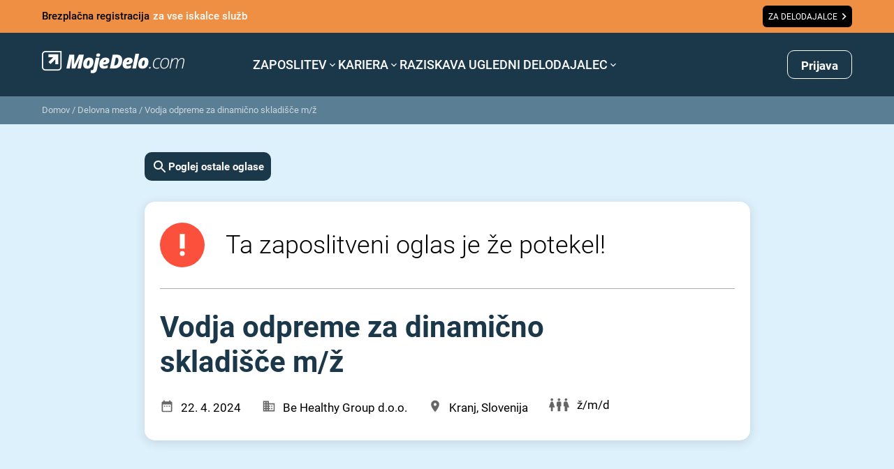

--- FILE ---
content_type: text/html; charset=utf-8
request_url: https://www.google.com/recaptcha/api2/anchor?ar=1&k=6LdOlI8rAAAAAIKnskW_4XLGq3v6eR5Is1T4OL-4&co=aHR0cHM6Ly93d3cubW9qZWRlbG8uY29tOjQ0Mw..&hl=en&v=PoyoqOPhxBO7pBk68S4YbpHZ&size=invisible&anchor-ms=20000&execute-ms=30000&cb=a1ivhytd801x
body_size: 48540
content:
<!DOCTYPE HTML><html dir="ltr" lang="en"><head><meta http-equiv="Content-Type" content="text/html; charset=UTF-8">
<meta http-equiv="X-UA-Compatible" content="IE=edge">
<title>reCAPTCHA</title>
<style type="text/css">
/* cyrillic-ext */
@font-face {
  font-family: 'Roboto';
  font-style: normal;
  font-weight: 400;
  font-stretch: 100%;
  src: url(//fonts.gstatic.com/s/roboto/v48/KFO7CnqEu92Fr1ME7kSn66aGLdTylUAMa3GUBHMdazTgWw.woff2) format('woff2');
  unicode-range: U+0460-052F, U+1C80-1C8A, U+20B4, U+2DE0-2DFF, U+A640-A69F, U+FE2E-FE2F;
}
/* cyrillic */
@font-face {
  font-family: 'Roboto';
  font-style: normal;
  font-weight: 400;
  font-stretch: 100%;
  src: url(//fonts.gstatic.com/s/roboto/v48/KFO7CnqEu92Fr1ME7kSn66aGLdTylUAMa3iUBHMdazTgWw.woff2) format('woff2');
  unicode-range: U+0301, U+0400-045F, U+0490-0491, U+04B0-04B1, U+2116;
}
/* greek-ext */
@font-face {
  font-family: 'Roboto';
  font-style: normal;
  font-weight: 400;
  font-stretch: 100%;
  src: url(//fonts.gstatic.com/s/roboto/v48/KFO7CnqEu92Fr1ME7kSn66aGLdTylUAMa3CUBHMdazTgWw.woff2) format('woff2');
  unicode-range: U+1F00-1FFF;
}
/* greek */
@font-face {
  font-family: 'Roboto';
  font-style: normal;
  font-weight: 400;
  font-stretch: 100%;
  src: url(//fonts.gstatic.com/s/roboto/v48/KFO7CnqEu92Fr1ME7kSn66aGLdTylUAMa3-UBHMdazTgWw.woff2) format('woff2');
  unicode-range: U+0370-0377, U+037A-037F, U+0384-038A, U+038C, U+038E-03A1, U+03A3-03FF;
}
/* math */
@font-face {
  font-family: 'Roboto';
  font-style: normal;
  font-weight: 400;
  font-stretch: 100%;
  src: url(//fonts.gstatic.com/s/roboto/v48/KFO7CnqEu92Fr1ME7kSn66aGLdTylUAMawCUBHMdazTgWw.woff2) format('woff2');
  unicode-range: U+0302-0303, U+0305, U+0307-0308, U+0310, U+0312, U+0315, U+031A, U+0326-0327, U+032C, U+032F-0330, U+0332-0333, U+0338, U+033A, U+0346, U+034D, U+0391-03A1, U+03A3-03A9, U+03B1-03C9, U+03D1, U+03D5-03D6, U+03F0-03F1, U+03F4-03F5, U+2016-2017, U+2034-2038, U+203C, U+2040, U+2043, U+2047, U+2050, U+2057, U+205F, U+2070-2071, U+2074-208E, U+2090-209C, U+20D0-20DC, U+20E1, U+20E5-20EF, U+2100-2112, U+2114-2115, U+2117-2121, U+2123-214F, U+2190, U+2192, U+2194-21AE, U+21B0-21E5, U+21F1-21F2, U+21F4-2211, U+2213-2214, U+2216-22FF, U+2308-230B, U+2310, U+2319, U+231C-2321, U+2336-237A, U+237C, U+2395, U+239B-23B7, U+23D0, U+23DC-23E1, U+2474-2475, U+25AF, U+25B3, U+25B7, U+25BD, U+25C1, U+25CA, U+25CC, U+25FB, U+266D-266F, U+27C0-27FF, U+2900-2AFF, U+2B0E-2B11, U+2B30-2B4C, U+2BFE, U+3030, U+FF5B, U+FF5D, U+1D400-1D7FF, U+1EE00-1EEFF;
}
/* symbols */
@font-face {
  font-family: 'Roboto';
  font-style: normal;
  font-weight: 400;
  font-stretch: 100%;
  src: url(//fonts.gstatic.com/s/roboto/v48/KFO7CnqEu92Fr1ME7kSn66aGLdTylUAMaxKUBHMdazTgWw.woff2) format('woff2');
  unicode-range: U+0001-000C, U+000E-001F, U+007F-009F, U+20DD-20E0, U+20E2-20E4, U+2150-218F, U+2190, U+2192, U+2194-2199, U+21AF, U+21E6-21F0, U+21F3, U+2218-2219, U+2299, U+22C4-22C6, U+2300-243F, U+2440-244A, U+2460-24FF, U+25A0-27BF, U+2800-28FF, U+2921-2922, U+2981, U+29BF, U+29EB, U+2B00-2BFF, U+4DC0-4DFF, U+FFF9-FFFB, U+10140-1018E, U+10190-1019C, U+101A0, U+101D0-101FD, U+102E0-102FB, U+10E60-10E7E, U+1D2C0-1D2D3, U+1D2E0-1D37F, U+1F000-1F0FF, U+1F100-1F1AD, U+1F1E6-1F1FF, U+1F30D-1F30F, U+1F315, U+1F31C, U+1F31E, U+1F320-1F32C, U+1F336, U+1F378, U+1F37D, U+1F382, U+1F393-1F39F, U+1F3A7-1F3A8, U+1F3AC-1F3AF, U+1F3C2, U+1F3C4-1F3C6, U+1F3CA-1F3CE, U+1F3D4-1F3E0, U+1F3ED, U+1F3F1-1F3F3, U+1F3F5-1F3F7, U+1F408, U+1F415, U+1F41F, U+1F426, U+1F43F, U+1F441-1F442, U+1F444, U+1F446-1F449, U+1F44C-1F44E, U+1F453, U+1F46A, U+1F47D, U+1F4A3, U+1F4B0, U+1F4B3, U+1F4B9, U+1F4BB, U+1F4BF, U+1F4C8-1F4CB, U+1F4D6, U+1F4DA, U+1F4DF, U+1F4E3-1F4E6, U+1F4EA-1F4ED, U+1F4F7, U+1F4F9-1F4FB, U+1F4FD-1F4FE, U+1F503, U+1F507-1F50B, U+1F50D, U+1F512-1F513, U+1F53E-1F54A, U+1F54F-1F5FA, U+1F610, U+1F650-1F67F, U+1F687, U+1F68D, U+1F691, U+1F694, U+1F698, U+1F6AD, U+1F6B2, U+1F6B9-1F6BA, U+1F6BC, U+1F6C6-1F6CF, U+1F6D3-1F6D7, U+1F6E0-1F6EA, U+1F6F0-1F6F3, U+1F6F7-1F6FC, U+1F700-1F7FF, U+1F800-1F80B, U+1F810-1F847, U+1F850-1F859, U+1F860-1F887, U+1F890-1F8AD, U+1F8B0-1F8BB, U+1F8C0-1F8C1, U+1F900-1F90B, U+1F93B, U+1F946, U+1F984, U+1F996, U+1F9E9, U+1FA00-1FA6F, U+1FA70-1FA7C, U+1FA80-1FA89, U+1FA8F-1FAC6, U+1FACE-1FADC, U+1FADF-1FAE9, U+1FAF0-1FAF8, U+1FB00-1FBFF;
}
/* vietnamese */
@font-face {
  font-family: 'Roboto';
  font-style: normal;
  font-weight: 400;
  font-stretch: 100%;
  src: url(//fonts.gstatic.com/s/roboto/v48/KFO7CnqEu92Fr1ME7kSn66aGLdTylUAMa3OUBHMdazTgWw.woff2) format('woff2');
  unicode-range: U+0102-0103, U+0110-0111, U+0128-0129, U+0168-0169, U+01A0-01A1, U+01AF-01B0, U+0300-0301, U+0303-0304, U+0308-0309, U+0323, U+0329, U+1EA0-1EF9, U+20AB;
}
/* latin-ext */
@font-face {
  font-family: 'Roboto';
  font-style: normal;
  font-weight: 400;
  font-stretch: 100%;
  src: url(//fonts.gstatic.com/s/roboto/v48/KFO7CnqEu92Fr1ME7kSn66aGLdTylUAMa3KUBHMdazTgWw.woff2) format('woff2');
  unicode-range: U+0100-02BA, U+02BD-02C5, U+02C7-02CC, U+02CE-02D7, U+02DD-02FF, U+0304, U+0308, U+0329, U+1D00-1DBF, U+1E00-1E9F, U+1EF2-1EFF, U+2020, U+20A0-20AB, U+20AD-20C0, U+2113, U+2C60-2C7F, U+A720-A7FF;
}
/* latin */
@font-face {
  font-family: 'Roboto';
  font-style: normal;
  font-weight: 400;
  font-stretch: 100%;
  src: url(//fonts.gstatic.com/s/roboto/v48/KFO7CnqEu92Fr1ME7kSn66aGLdTylUAMa3yUBHMdazQ.woff2) format('woff2');
  unicode-range: U+0000-00FF, U+0131, U+0152-0153, U+02BB-02BC, U+02C6, U+02DA, U+02DC, U+0304, U+0308, U+0329, U+2000-206F, U+20AC, U+2122, U+2191, U+2193, U+2212, U+2215, U+FEFF, U+FFFD;
}
/* cyrillic-ext */
@font-face {
  font-family: 'Roboto';
  font-style: normal;
  font-weight: 500;
  font-stretch: 100%;
  src: url(//fonts.gstatic.com/s/roboto/v48/KFO7CnqEu92Fr1ME7kSn66aGLdTylUAMa3GUBHMdazTgWw.woff2) format('woff2');
  unicode-range: U+0460-052F, U+1C80-1C8A, U+20B4, U+2DE0-2DFF, U+A640-A69F, U+FE2E-FE2F;
}
/* cyrillic */
@font-face {
  font-family: 'Roboto';
  font-style: normal;
  font-weight: 500;
  font-stretch: 100%;
  src: url(//fonts.gstatic.com/s/roboto/v48/KFO7CnqEu92Fr1ME7kSn66aGLdTylUAMa3iUBHMdazTgWw.woff2) format('woff2');
  unicode-range: U+0301, U+0400-045F, U+0490-0491, U+04B0-04B1, U+2116;
}
/* greek-ext */
@font-face {
  font-family: 'Roboto';
  font-style: normal;
  font-weight: 500;
  font-stretch: 100%;
  src: url(//fonts.gstatic.com/s/roboto/v48/KFO7CnqEu92Fr1ME7kSn66aGLdTylUAMa3CUBHMdazTgWw.woff2) format('woff2');
  unicode-range: U+1F00-1FFF;
}
/* greek */
@font-face {
  font-family: 'Roboto';
  font-style: normal;
  font-weight: 500;
  font-stretch: 100%;
  src: url(//fonts.gstatic.com/s/roboto/v48/KFO7CnqEu92Fr1ME7kSn66aGLdTylUAMa3-UBHMdazTgWw.woff2) format('woff2');
  unicode-range: U+0370-0377, U+037A-037F, U+0384-038A, U+038C, U+038E-03A1, U+03A3-03FF;
}
/* math */
@font-face {
  font-family: 'Roboto';
  font-style: normal;
  font-weight: 500;
  font-stretch: 100%;
  src: url(//fonts.gstatic.com/s/roboto/v48/KFO7CnqEu92Fr1ME7kSn66aGLdTylUAMawCUBHMdazTgWw.woff2) format('woff2');
  unicode-range: U+0302-0303, U+0305, U+0307-0308, U+0310, U+0312, U+0315, U+031A, U+0326-0327, U+032C, U+032F-0330, U+0332-0333, U+0338, U+033A, U+0346, U+034D, U+0391-03A1, U+03A3-03A9, U+03B1-03C9, U+03D1, U+03D5-03D6, U+03F0-03F1, U+03F4-03F5, U+2016-2017, U+2034-2038, U+203C, U+2040, U+2043, U+2047, U+2050, U+2057, U+205F, U+2070-2071, U+2074-208E, U+2090-209C, U+20D0-20DC, U+20E1, U+20E5-20EF, U+2100-2112, U+2114-2115, U+2117-2121, U+2123-214F, U+2190, U+2192, U+2194-21AE, U+21B0-21E5, U+21F1-21F2, U+21F4-2211, U+2213-2214, U+2216-22FF, U+2308-230B, U+2310, U+2319, U+231C-2321, U+2336-237A, U+237C, U+2395, U+239B-23B7, U+23D0, U+23DC-23E1, U+2474-2475, U+25AF, U+25B3, U+25B7, U+25BD, U+25C1, U+25CA, U+25CC, U+25FB, U+266D-266F, U+27C0-27FF, U+2900-2AFF, U+2B0E-2B11, U+2B30-2B4C, U+2BFE, U+3030, U+FF5B, U+FF5D, U+1D400-1D7FF, U+1EE00-1EEFF;
}
/* symbols */
@font-face {
  font-family: 'Roboto';
  font-style: normal;
  font-weight: 500;
  font-stretch: 100%;
  src: url(//fonts.gstatic.com/s/roboto/v48/KFO7CnqEu92Fr1ME7kSn66aGLdTylUAMaxKUBHMdazTgWw.woff2) format('woff2');
  unicode-range: U+0001-000C, U+000E-001F, U+007F-009F, U+20DD-20E0, U+20E2-20E4, U+2150-218F, U+2190, U+2192, U+2194-2199, U+21AF, U+21E6-21F0, U+21F3, U+2218-2219, U+2299, U+22C4-22C6, U+2300-243F, U+2440-244A, U+2460-24FF, U+25A0-27BF, U+2800-28FF, U+2921-2922, U+2981, U+29BF, U+29EB, U+2B00-2BFF, U+4DC0-4DFF, U+FFF9-FFFB, U+10140-1018E, U+10190-1019C, U+101A0, U+101D0-101FD, U+102E0-102FB, U+10E60-10E7E, U+1D2C0-1D2D3, U+1D2E0-1D37F, U+1F000-1F0FF, U+1F100-1F1AD, U+1F1E6-1F1FF, U+1F30D-1F30F, U+1F315, U+1F31C, U+1F31E, U+1F320-1F32C, U+1F336, U+1F378, U+1F37D, U+1F382, U+1F393-1F39F, U+1F3A7-1F3A8, U+1F3AC-1F3AF, U+1F3C2, U+1F3C4-1F3C6, U+1F3CA-1F3CE, U+1F3D4-1F3E0, U+1F3ED, U+1F3F1-1F3F3, U+1F3F5-1F3F7, U+1F408, U+1F415, U+1F41F, U+1F426, U+1F43F, U+1F441-1F442, U+1F444, U+1F446-1F449, U+1F44C-1F44E, U+1F453, U+1F46A, U+1F47D, U+1F4A3, U+1F4B0, U+1F4B3, U+1F4B9, U+1F4BB, U+1F4BF, U+1F4C8-1F4CB, U+1F4D6, U+1F4DA, U+1F4DF, U+1F4E3-1F4E6, U+1F4EA-1F4ED, U+1F4F7, U+1F4F9-1F4FB, U+1F4FD-1F4FE, U+1F503, U+1F507-1F50B, U+1F50D, U+1F512-1F513, U+1F53E-1F54A, U+1F54F-1F5FA, U+1F610, U+1F650-1F67F, U+1F687, U+1F68D, U+1F691, U+1F694, U+1F698, U+1F6AD, U+1F6B2, U+1F6B9-1F6BA, U+1F6BC, U+1F6C6-1F6CF, U+1F6D3-1F6D7, U+1F6E0-1F6EA, U+1F6F0-1F6F3, U+1F6F7-1F6FC, U+1F700-1F7FF, U+1F800-1F80B, U+1F810-1F847, U+1F850-1F859, U+1F860-1F887, U+1F890-1F8AD, U+1F8B0-1F8BB, U+1F8C0-1F8C1, U+1F900-1F90B, U+1F93B, U+1F946, U+1F984, U+1F996, U+1F9E9, U+1FA00-1FA6F, U+1FA70-1FA7C, U+1FA80-1FA89, U+1FA8F-1FAC6, U+1FACE-1FADC, U+1FADF-1FAE9, U+1FAF0-1FAF8, U+1FB00-1FBFF;
}
/* vietnamese */
@font-face {
  font-family: 'Roboto';
  font-style: normal;
  font-weight: 500;
  font-stretch: 100%;
  src: url(//fonts.gstatic.com/s/roboto/v48/KFO7CnqEu92Fr1ME7kSn66aGLdTylUAMa3OUBHMdazTgWw.woff2) format('woff2');
  unicode-range: U+0102-0103, U+0110-0111, U+0128-0129, U+0168-0169, U+01A0-01A1, U+01AF-01B0, U+0300-0301, U+0303-0304, U+0308-0309, U+0323, U+0329, U+1EA0-1EF9, U+20AB;
}
/* latin-ext */
@font-face {
  font-family: 'Roboto';
  font-style: normal;
  font-weight: 500;
  font-stretch: 100%;
  src: url(//fonts.gstatic.com/s/roboto/v48/KFO7CnqEu92Fr1ME7kSn66aGLdTylUAMa3KUBHMdazTgWw.woff2) format('woff2');
  unicode-range: U+0100-02BA, U+02BD-02C5, U+02C7-02CC, U+02CE-02D7, U+02DD-02FF, U+0304, U+0308, U+0329, U+1D00-1DBF, U+1E00-1E9F, U+1EF2-1EFF, U+2020, U+20A0-20AB, U+20AD-20C0, U+2113, U+2C60-2C7F, U+A720-A7FF;
}
/* latin */
@font-face {
  font-family: 'Roboto';
  font-style: normal;
  font-weight: 500;
  font-stretch: 100%;
  src: url(//fonts.gstatic.com/s/roboto/v48/KFO7CnqEu92Fr1ME7kSn66aGLdTylUAMa3yUBHMdazQ.woff2) format('woff2');
  unicode-range: U+0000-00FF, U+0131, U+0152-0153, U+02BB-02BC, U+02C6, U+02DA, U+02DC, U+0304, U+0308, U+0329, U+2000-206F, U+20AC, U+2122, U+2191, U+2193, U+2212, U+2215, U+FEFF, U+FFFD;
}
/* cyrillic-ext */
@font-face {
  font-family: 'Roboto';
  font-style: normal;
  font-weight: 900;
  font-stretch: 100%;
  src: url(//fonts.gstatic.com/s/roboto/v48/KFO7CnqEu92Fr1ME7kSn66aGLdTylUAMa3GUBHMdazTgWw.woff2) format('woff2');
  unicode-range: U+0460-052F, U+1C80-1C8A, U+20B4, U+2DE0-2DFF, U+A640-A69F, U+FE2E-FE2F;
}
/* cyrillic */
@font-face {
  font-family: 'Roboto';
  font-style: normal;
  font-weight: 900;
  font-stretch: 100%;
  src: url(//fonts.gstatic.com/s/roboto/v48/KFO7CnqEu92Fr1ME7kSn66aGLdTylUAMa3iUBHMdazTgWw.woff2) format('woff2');
  unicode-range: U+0301, U+0400-045F, U+0490-0491, U+04B0-04B1, U+2116;
}
/* greek-ext */
@font-face {
  font-family: 'Roboto';
  font-style: normal;
  font-weight: 900;
  font-stretch: 100%;
  src: url(//fonts.gstatic.com/s/roboto/v48/KFO7CnqEu92Fr1ME7kSn66aGLdTylUAMa3CUBHMdazTgWw.woff2) format('woff2');
  unicode-range: U+1F00-1FFF;
}
/* greek */
@font-face {
  font-family: 'Roboto';
  font-style: normal;
  font-weight: 900;
  font-stretch: 100%;
  src: url(//fonts.gstatic.com/s/roboto/v48/KFO7CnqEu92Fr1ME7kSn66aGLdTylUAMa3-UBHMdazTgWw.woff2) format('woff2');
  unicode-range: U+0370-0377, U+037A-037F, U+0384-038A, U+038C, U+038E-03A1, U+03A3-03FF;
}
/* math */
@font-face {
  font-family: 'Roboto';
  font-style: normal;
  font-weight: 900;
  font-stretch: 100%;
  src: url(//fonts.gstatic.com/s/roboto/v48/KFO7CnqEu92Fr1ME7kSn66aGLdTylUAMawCUBHMdazTgWw.woff2) format('woff2');
  unicode-range: U+0302-0303, U+0305, U+0307-0308, U+0310, U+0312, U+0315, U+031A, U+0326-0327, U+032C, U+032F-0330, U+0332-0333, U+0338, U+033A, U+0346, U+034D, U+0391-03A1, U+03A3-03A9, U+03B1-03C9, U+03D1, U+03D5-03D6, U+03F0-03F1, U+03F4-03F5, U+2016-2017, U+2034-2038, U+203C, U+2040, U+2043, U+2047, U+2050, U+2057, U+205F, U+2070-2071, U+2074-208E, U+2090-209C, U+20D0-20DC, U+20E1, U+20E5-20EF, U+2100-2112, U+2114-2115, U+2117-2121, U+2123-214F, U+2190, U+2192, U+2194-21AE, U+21B0-21E5, U+21F1-21F2, U+21F4-2211, U+2213-2214, U+2216-22FF, U+2308-230B, U+2310, U+2319, U+231C-2321, U+2336-237A, U+237C, U+2395, U+239B-23B7, U+23D0, U+23DC-23E1, U+2474-2475, U+25AF, U+25B3, U+25B7, U+25BD, U+25C1, U+25CA, U+25CC, U+25FB, U+266D-266F, U+27C0-27FF, U+2900-2AFF, U+2B0E-2B11, U+2B30-2B4C, U+2BFE, U+3030, U+FF5B, U+FF5D, U+1D400-1D7FF, U+1EE00-1EEFF;
}
/* symbols */
@font-face {
  font-family: 'Roboto';
  font-style: normal;
  font-weight: 900;
  font-stretch: 100%;
  src: url(//fonts.gstatic.com/s/roboto/v48/KFO7CnqEu92Fr1ME7kSn66aGLdTylUAMaxKUBHMdazTgWw.woff2) format('woff2');
  unicode-range: U+0001-000C, U+000E-001F, U+007F-009F, U+20DD-20E0, U+20E2-20E4, U+2150-218F, U+2190, U+2192, U+2194-2199, U+21AF, U+21E6-21F0, U+21F3, U+2218-2219, U+2299, U+22C4-22C6, U+2300-243F, U+2440-244A, U+2460-24FF, U+25A0-27BF, U+2800-28FF, U+2921-2922, U+2981, U+29BF, U+29EB, U+2B00-2BFF, U+4DC0-4DFF, U+FFF9-FFFB, U+10140-1018E, U+10190-1019C, U+101A0, U+101D0-101FD, U+102E0-102FB, U+10E60-10E7E, U+1D2C0-1D2D3, U+1D2E0-1D37F, U+1F000-1F0FF, U+1F100-1F1AD, U+1F1E6-1F1FF, U+1F30D-1F30F, U+1F315, U+1F31C, U+1F31E, U+1F320-1F32C, U+1F336, U+1F378, U+1F37D, U+1F382, U+1F393-1F39F, U+1F3A7-1F3A8, U+1F3AC-1F3AF, U+1F3C2, U+1F3C4-1F3C6, U+1F3CA-1F3CE, U+1F3D4-1F3E0, U+1F3ED, U+1F3F1-1F3F3, U+1F3F5-1F3F7, U+1F408, U+1F415, U+1F41F, U+1F426, U+1F43F, U+1F441-1F442, U+1F444, U+1F446-1F449, U+1F44C-1F44E, U+1F453, U+1F46A, U+1F47D, U+1F4A3, U+1F4B0, U+1F4B3, U+1F4B9, U+1F4BB, U+1F4BF, U+1F4C8-1F4CB, U+1F4D6, U+1F4DA, U+1F4DF, U+1F4E3-1F4E6, U+1F4EA-1F4ED, U+1F4F7, U+1F4F9-1F4FB, U+1F4FD-1F4FE, U+1F503, U+1F507-1F50B, U+1F50D, U+1F512-1F513, U+1F53E-1F54A, U+1F54F-1F5FA, U+1F610, U+1F650-1F67F, U+1F687, U+1F68D, U+1F691, U+1F694, U+1F698, U+1F6AD, U+1F6B2, U+1F6B9-1F6BA, U+1F6BC, U+1F6C6-1F6CF, U+1F6D3-1F6D7, U+1F6E0-1F6EA, U+1F6F0-1F6F3, U+1F6F7-1F6FC, U+1F700-1F7FF, U+1F800-1F80B, U+1F810-1F847, U+1F850-1F859, U+1F860-1F887, U+1F890-1F8AD, U+1F8B0-1F8BB, U+1F8C0-1F8C1, U+1F900-1F90B, U+1F93B, U+1F946, U+1F984, U+1F996, U+1F9E9, U+1FA00-1FA6F, U+1FA70-1FA7C, U+1FA80-1FA89, U+1FA8F-1FAC6, U+1FACE-1FADC, U+1FADF-1FAE9, U+1FAF0-1FAF8, U+1FB00-1FBFF;
}
/* vietnamese */
@font-face {
  font-family: 'Roboto';
  font-style: normal;
  font-weight: 900;
  font-stretch: 100%;
  src: url(//fonts.gstatic.com/s/roboto/v48/KFO7CnqEu92Fr1ME7kSn66aGLdTylUAMa3OUBHMdazTgWw.woff2) format('woff2');
  unicode-range: U+0102-0103, U+0110-0111, U+0128-0129, U+0168-0169, U+01A0-01A1, U+01AF-01B0, U+0300-0301, U+0303-0304, U+0308-0309, U+0323, U+0329, U+1EA0-1EF9, U+20AB;
}
/* latin-ext */
@font-face {
  font-family: 'Roboto';
  font-style: normal;
  font-weight: 900;
  font-stretch: 100%;
  src: url(//fonts.gstatic.com/s/roboto/v48/KFO7CnqEu92Fr1ME7kSn66aGLdTylUAMa3KUBHMdazTgWw.woff2) format('woff2');
  unicode-range: U+0100-02BA, U+02BD-02C5, U+02C7-02CC, U+02CE-02D7, U+02DD-02FF, U+0304, U+0308, U+0329, U+1D00-1DBF, U+1E00-1E9F, U+1EF2-1EFF, U+2020, U+20A0-20AB, U+20AD-20C0, U+2113, U+2C60-2C7F, U+A720-A7FF;
}
/* latin */
@font-face {
  font-family: 'Roboto';
  font-style: normal;
  font-weight: 900;
  font-stretch: 100%;
  src: url(//fonts.gstatic.com/s/roboto/v48/KFO7CnqEu92Fr1ME7kSn66aGLdTylUAMa3yUBHMdazQ.woff2) format('woff2');
  unicode-range: U+0000-00FF, U+0131, U+0152-0153, U+02BB-02BC, U+02C6, U+02DA, U+02DC, U+0304, U+0308, U+0329, U+2000-206F, U+20AC, U+2122, U+2191, U+2193, U+2212, U+2215, U+FEFF, U+FFFD;
}

</style>
<link rel="stylesheet" type="text/css" href="https://www.gstatic.com/recaptcha/releases/PoyoqOPhxBO7pBk68S4YbpHZ/styles__ltr.css">
<script nonce="Xpgr_DxzoY68hYqgREAEhA" type="text/javascript">window['__recaptcha_api'] = 'https://www.google.com/recaptcha/api2/';</script>
<script type="text/javascript" src="https://www.gstatic.com/recaptcha/releases/PoyoqOPhxBO7pBk68S4YbpHZ/recaptcha__en.js" nonce="Xpgr_DxzoY68hYqgREAEhA">
      
    </script></head>
<body><div id="rc-anchor-alert" class="rc-anchor-alert"></div>
<input type="hidden" id="recaptcha-token" value="[base64]">
<script type="text/javascript" nonce="Xpgr_DxzoY68hYqgREAEhA">
      recaptcha.anchor.Main.init("[\x22ainput\x22,[\x22bgdata\x22,\x22\x22,\[base64]/[base64]/[base64]/[base64]/[base64]/UltsKytdPUU6KEU8MjA0OD9SW2wrK109RT4+NnwxOTI6KChFJjY0NTEyKT09NTUyOTYmJk0rMTxjLmxlbmd0aCYmKGMuY2hhckNvZGVBdChNKzEpJjY0NTEyKT09NTYzMjA/[base64]/[base64]/[base64]/[base64]/[base64]/[base64]/[base64]\x22,\[base64]\\u003d\x22,\x22fcKxTMOGGMKrwpLCtMO8dFFQw44Kw5UKwpfCtErCksK0KsO9w6vDqCQbwqFewoNzwp1jwrzDulLDgV7CoXtew4jCvcOFwozDvU7CpMOKw4HDuV/CmDbCoynDt8OVQ0bDuDbDusOgwpvCm8KkPsKNf8K/AMO+D8Osw4TCoMOswpXCmngJMDQjZnBCT8KvGMOtw4nDh8Orwopnwq3DrWIQEcKORQpZO8OLalhWw7YLwr8/PMK0asOrBMKmdMObF8KCw5EXdlbDs8Oww78qYcK1woNmw4PCjXHCnsO/w5LCncKUw7rDm8Ohw7IswopYWMOawodDVCnDucOPF8KIwr0GwrXCqkXCgMKnw5jDpizCj8KicBkbw73Dgh8xTyFdVDtUfhBaw4zDj2t1GcOtZcKzFTAjX8KEw7LDp3NUeFzCjRlKZnsxBUPDmGbDmAXCiBrCtcKzFcOUQcKKKcK7M8O9THwcOxtndsKFBGISw4/CgcO1bMK6wo9uw7sbw4/[base64]/CmsOaU8KmwrbCqEvCmwcxwr88wrwOw6BhOxXCrXsUwpbCk8KlcMKSFETCg8Kgwp83w6zDrxdFwq92GDLCp33ClhJ8wo88wrJgw4hqbmLCmcKPw70iQDBITVomYEJlUsOaYwwzw41Mw7vCqsOjwoRsOkdCw60jCD57wqvDj8O2KW/Cn0l0N8KWV35RRcObw5rDu8OiwrsNOcKSalIOIsKadsOmwoYiXsK2WSXCrcKnwqrDksOuHcOdVyDDicKCw6fCrzDDlcKew7NCw74Qwo/DocK7w5kZFwsQTMK4w4A7w6HCsSc/wqAFXcOmw7ElwpgxGMOqR8KAw5LDncKYcMKCwpcPw6LDtcKrBgkHAsKdMCbCs8Oiwplrw49LwokQwrzDoMOndcKyw7TCp8K/wr8Vc2rDh8KDw5LCpcKaGjBIw5TDlcKhGWTCmMO5wojDqcONw7PCpsO7w4MMw4vCtMKmecOkWcOMBAPDnGnClsKreRXCh8OGwrDDh8O3G2oNK3QPw49VwrR1w7ZXwp5fClPChF/DgCPCkEctS8ObLDYjwoEhwo3DjTzCmcOmwrBof8KpUSzDognChsKWWmjCnW/ChhssScOrSGEoS2jDiMOVw7IuwrM/c8OOw4PClmrDq8KDw60HwpzCn0fDkBY7QTzCr3k/esKbGcKAOMOGVsOiE8OMSlfDkcKOE8Oww7PDtsK6CsKDw7dcNivCi1PDkxDCnMOOw55/F2XCgB3Ck15fwrxiwql7w691N0B4wowZbsO4w5ZbwoVcPGbCu8Oew6/DtcOWwoonT1LDsikwNsOAYsKvw5AlwozCgsOjMMO3wpDDo1LDrhTCmUzCiX7Dv8OIPE/DtSJfb1HCsMORwozDhcKhwonClMOVwq/Dnxp9eQJ5woTDmj9CYlg6Hn8ZUsOmwpzCiwYOwrXDkT1VwrFxccK+DcOewrrCvcOXdiTDgMKVARhDwrjDv8OxcxsHw48ne8OfwpLDsMOXwqdxw7Vnw6rCh8K7McOGCzsQGMORwr4Bw7PCr8KGF8OhwoHDmn7DtsKrTsKqZMKBw7FLw57DshFhw6TDqMOgw6/DlFHChMOvQ8K1AzFNMQkrUiVPw6BaWsKPAMOGw4DCvMOxw63DvjLDo8OuE3nClmrCjsO0wqhCLRUxwo9Dw7Zsw73CpMOrw6vDhcKMXcOjUEsew6lTwqF3woROw7rDicO4Y0/Cl8KDe0XCgTTCsDTDl8O3w6HCuMOdfsOxQcKcw61qAcOKCcODw6gpWCXDtWzDscKgw6PCgElBIsOywp9FS3EQHGAjw7LDrE7CgWw1KHvDqFvCh8KXw4XDg8OOw5PCsmQ0wpbDilzDt8Obw5DDplsdw7VGDMKIw4nClmU5wpHDtsOYw5l9woLDqyzDuE/[base64]/CrcK4UC82ScO9w77DkMOzHWlXwqjDtRfDu8KbwrPCssOWw7kXwpPCkAEKw7p3woZGw74RXwDClMK2woUdwq5/NGECw5wLH8Oxw43DqyFGCcOFf8KBFsKTw4XDr8ObLMKQBsK3w4DCjTPDknTCnwfCnsKRwo/[base64]/woA5wpoJw7zDh3QZI8K2Ow1FfkfCpsKLIj4awr7Dj8OZIcOKw5PDsTJKCcOrRMKBw5PDj3ZIUSvCrD5wOcKEAcK2wrhLCB7CksOoSCJhfA12WhxeEsOrOULDkS7CqEkEwrDDrVxVw653wqXCpUXDnhB9EH7Cv8ObblvDoVEuw6jDnT/[base64]/csKmw4tfBsOjG8ODH0ItwpHDvyXDrzrDvBfCqWHDsgJ9fy4iXklTworDpcONwpVfVcKlbMKlw7rDgH7CkcKFwrFvMcKfe3Zlw79+w44ga8KvBikuwrAfDMK2FMOhQjnDn0F6fMK0NHjDnR9/[base64]/[base64]/CocOywr96w5nDqcKRSTdgw5fDhcK/[base64]/DicK+w6oNw53CkGPDlsOXwphww5fDlMKcw49xw6QBA8KIYMKvSSdvwpvDl8Obw5bDlUjDkgAnwr7DvEccacKHKmRtw5pbwp9LTR3DpGxSw6Ncwr/CkcKZwrPCsUxCJsKZw5rCu8KEN8OkOMOKw6wwwprCr8OVI8OpPcOyLsK+WjrCkz0Ow6DDsMKKw4LDh37CqcOiw6QrKl7DuX9Tw5x9anPDmiTDu8OWXF5ue8KyMcOAwr/[base64]/[base64]/CimbDpRxqw5QpwrPDvCvCsht7RcOOw7DDtGXDvsKnPTXChB5uwqvDhsOswoppwr1sW8O4woLDi8OyKmd2aCzDjjAUwpE/[base64]/DpXIoBsO1BsKKwrHDmMOjw6fCh8KRwqUxQsOvwrvCtsKBXcK5w7Ijd8Kkw67CpMOPT8KOEw/CmRXDpcOhw5EcR0AuccKXw5/CuMKBwr1Sw7oKw48rwrVIwqQyw55LKMKIChwVwqzCgcOOwqDCpcKGfj0/wpbDnsOzw4ZaXQ7Dk8OZwqMQb8KkUCl4NMOEDid3w4hfasOuEA55YcKlwr1nLMK6ax3CsjE8w4xhwrnDtcOUw4zCr3bCssKXOMK0wr7ClsKxSSXDrcKlwonCthvCvFknw4/DhC9fw4ZVcQnDkMKAw4TDqBTChG/DjMONwoVnw5dJw7AawqtdwpbDhRxsBcOEb8OtwrzCgSV/wrpJwpIgHsK5wrTClCrCgsKdHMOlYsKNwpXDi0jDrglbwr/CmsOewocswqdrw67CkcOTchjDs0tMOnzCui/DnxXCtTR7fhLCr8OCcBNiwqrCsUPDu8O0M8KwE1pmfcOEGMOKw63Com3CqcK/E8K1w5/ClMKUwpdkBFrCosKHw4RSw5vDqcOmFMKJXcKqwpfDmcOYw4suQMOMe8OGS8KAw7IUw7lea0c/eUbCicOnJ3DDucOUw7B9w6rDicKpWT/DrnFbw6TCo0QjGnYtFMKZUcKdWk1Cw6zDqGFvw43CpSBVPsKgMDvDgsOFw5U9wpd5w4obw73DgsOawrvDnx/Dg2trw5ArfMOrcTfCoMK8P8KxBhTCn1pBw5XCgXLCj8O2w6fColttMyDChMKHw75HWcKPwqxhwonDtTzDnw8Sw4Ufw7Ahwq/[base64]/[base64]/Dik4iwqgzFCZGfFbCumZNwpbDu8KMTsK8OcKifF/Cp8O/w4PDmMK7w6howplHIwzCkjrCiT0uwpLDiUcbMXbDnW17XT9ow5DCl8KTw6hrw5zCrcOWFcKaPsKVO8KSP2gLwp3DpRTDhwjDoj/[base64]/DmsOuGcKnD8Kmwop0RiM3w5AMwrp7SGMLBA/CkcKhdhLDh8K4wo7CkyDDuMKrwq7DghcLChsqw4rCr8O8E2Mrw6xLKBItBwfDoxcjwo/[base64]/GCzCicOWwoXCjcOrwrI+XMOrAF7Cn0HDnQp5wppJQ8OQCiNyw5otwrHDmsO2wo5/TW8RwoAvHGTDu8KIdQlleElrYnJDcG1swoFvw5XCnEwqwpM/w5Exw7Aww5YMwp4Jw6Ufw7XDlibCoxFzw7LDoWNFChAGAXU8wpllIkkUd0nCqcO/w5rDon/DpUnDiC/CqXlsB2RodMOEwoPCsGBCf8OZw4xbwqfDk8KDw5VGw658S8KPdMOre3TCnMKyw58rMcKsw7E5wprCjHDCs8O/[base64]/CmB17w64ZGcKZwpgOwpQkDE/CkMKJw5EmwqPDvgXCp3BuNmTDr8KiAxwvwosKwox1SRzDoBfDgsK9wrw/wrPDrxg8wq8CwpNCEFXCqsKowr8Ewo8ywop0w48Swo9Gwqg2YCsqwoDCgS3DmMKNwoLCuxJ9P8KKwo3CmMKZOU1NMD3CiMKfOirDv8OyZMOvwq/CqUAmJsK8wp4JLcO/w4VxUMKXL8K5AHV/woXDnsOkwo/Cl2xywr9bwpXCuwPDnsK4IWNXw4d3w5loW2zDsMOpWhfCkBM3w4NUw7xGEsOHdidOw5HDsMK6acO4w49Nwol/[base64]/AWXCj8OLCcKTwqEeE8KMSMOyw4Asw6wANBnDhCjDr1ApTsKKBX3CpQnDpHZYWAZtw7guw4ZTwoUCw7zDonPDkcKSw6ctIsKMIlnCrQ4NwrnDv8OaWVVoSsO9B8OqaULDlMK7PQJuwo46FsOGRcOyNHJDEMO9w4fDoh1owrkFwqHCil/CmSjCjiIuSHLCqcOmw6PCtMKESXjCg8KzYQM5JVAOw7nCq8OxTsKBNQLCsMOJPSdUVDlDw4hKLMKGwr/DgsOGw552AsKiGDFLwpzDniAEbcKxwrPDnU42SGk8w67DiMOYdsOgw5PCuCxRBcKHWHzCqU/Cgmwvw4UJKcOZcsO3w4fCvhXDp082T8O/wqJ2M8Kiw7rDmMOPwoUjKT4UwoLDt8OYP1NdYATCpSspVsOfL8KiIFpSw6PCoCLDgcKgN8OFAcK6HcO5SMKLNcOHwrJIw5ZLLwPDkitdL2vDpizDvxMtw5cxXwxSBmYEFDbCvMK5e8OUCMKxw4XDomXCiyHDr8OiwqHDp3MOw6zCgcO/[base64]/w5LDkhTDtXDCgxAGw5omw7/CoH99AFjDvFXCmMKPw51pw5dBPcKawpfDvHXDmMKOwphJw7nDpcOdw4LCpibDiMKHw7c0YcOKUnDCnsOVw78kdXNewpsNa8OfwpPChXPDqsOWw7/[base64]/[base64]/Do8OWwrHChSDChz/CucKgDcOfw4wcwoXCqHAxEUIRw77CjxrDg8Kmw5/CqmQqwpk7w7wUKMODw5XDtMOMBcOgwrZ6wq8hw601e1hiFw3Ck2DDnEjDsMOIGcKvAggJw7xvMMO+cQwEw7PDosKBX1XCqsKLAmRLUMKsbMOQMQvDhn0Jw5tJaC/DqxgRSlrCqMK7T8Odw6jDnAg2w7EBwoVOwqTDpjwmw5rDsMOrw6dewoHDsMKYw6IUT8KcwrvDuSMCfcK9K8OjIAIMw7pXVD3Du8KjYsKUw7UOa8KMaCfDhEnCt8KWwp/CnMKFwqJ7JMOxC8KkwoDDv8OCw716w67Cuz3Cg8KZwoswZx5LPzAJwqjCpcKeS8OTZ8KzJxDDnT/[base64]/DhcKTWcKaHMOWMQF3ccO4dMK4E0tAECjDrcOCw7ZLbMOiYHg4E0R1w4/CscODTH3DgDHCr3LDhgfDo8OywpEwKMKKwr3CszLCtcOXYTLDoGk2WiRdaMKHN8KndBDDiSV+w5sHBjLDr8KZw6/CocOaPB9dw5HDnl1scnTCrcKiw6nDtMOPw6rDhcOWwqPDvcOQw4ZyKXTDqsKnE2F/VsOuw71dw5PDs8Okw5TDnWTDssK+wprCgcKJwrMQRMKCdHnDncKmJcKJX8OLwqvCoQ9FwpJPwrAqVMK5KBHDjcOJw7nCvX/CucOYwpvCmcO8YR8vwp/CvMK3w6vDlTp9wrtFScKIw4gVDsOtwpRJwoRRdlR6RwPDiTpTOUJEwr49wrnCp8KTw5bDkCkfw4h8wpQTYXQuwoLDusOPd8OpQMKILsKmVX44woclw7XDvFbCjiHCq0ljAsKnwoMqEMKcwqQuwoPDuk7Duj0Ewo/Dn8KQw6bCjcOOLcO2woLDlcOhwodyecKvaBxcw7bCvcO8wpnCpXMvJjcyEsKqL13CjMKXHhfDksKtwrHDp8K/[base64]/DiMKjwoJKP3Jkwo07wrE2G1vCrMKhTFBiLEI5wqPCjMO0LgrCrUTDumYpWcOJTMOvwpIzwqDCg8KHw5jCl8Oow6Q2HMK/wrhONMOdw7zClETClMO8wpbCsFodw47CrU7ChyrCoMO0XSrDt3Viw5/DmwA0w6/[base64]/DoXpkB3HDokknwqfDpsK8w7o6dz/CvzR+w6DCnXMIJ1rDsHxpUsOnwoZJD8KcSwtxw7LCksKmwqDCnsOYw6HCvlDCjMKQw6vClBfDjsKiw7TCosK4wrIFDhrCm8OTw5XDt8Kafx0JWkzDicOdwo8/f8OBV8OFw5tHUcKYw5t+wrjCpcOqw5DDncKHwrbCg37Ckn3CqF/DocOdXcKNMMOxX8KuwqTDs8OGc2DDs0A0wp84wrhGw4fCt8Kfw7p/w6HCkSgFaFx6wqY9w73CryDClm0gwqPCuhlidlPDmnBWwobCnBzDvMK6ak9jNcO7w4LCs8Kfw6AEFsKmw5HCkWTCuwPCuW05w6EwYVg9w6hTwoI9wocjKMK4RAXDrcOiBz/[base64]/w6HCv8KhDMOOJHvClcKMAcKRwqUUfzfDvMOAwpQueMKYwpvDvT0JWMOOXcKiw7vCjsKXFzvCl8KuQcK9w4XDkVfCrSfDscKLCA8Zwr7DrcO9TQsuw6wwwoccFsOAwoxID8KBwobDtTrChgAeMsKFw6HCqxBIw6PCggRlw454w70Xw6lnBlPDlV/[base64]/JMOOwr9aKcOfw4PCkxRXPUfCpcK1ZT13w4Vvw7DCv8KJBcOOwrBiw7zCssOxGFsxCcKaWcO5woTCt3zCkMKJw6TCmcOyO8OEwrHDv8KdFA/CgcKRDcOrwqdZDw8tH8OMw55SN8O3wqvCmyTDh8OUbgnDjFTDhsK/FMKww5rDqMKvw600wpYYw7EAw4QWwpfDq1RPw7zDmMKfMm1Zw61swptYw75qw6gLKcO5w6XCmTkDAcKtf8KIw6rDjcK5ETXCj2nCscOKJMKJWXLCmsOpw43DrcKBTSDCq1IVwqURw47Cm1pUwp0zQl3DlsKBH8KIwovCijorwq0tPBrCvinCuD0lF8OWFjPClhTDsU/DqsKBcsKHcETCicO8BioOLsKIbkjCtcKGScOXM8OOwrMCRh/[base64]/KmN2OAbDvncCw5MfwobDtk4rwq8/w4pkHTbDicKuwofDqsO4csO5VcO+YVnDoHzCs2XCgMK/BFTCnMKgER0bwrXCnW/[base64]/DkEoUa8ONw69Vw6DDscOxacKjwqbDqwJsX2HDmsKcw7nCtR3CgcO+YsKbCMOZRjHDp8OvwprDssKUwp3DrMKvCifDhwpMwrsBa8K5PMOESjjCgDd7QhwPwrrCjEcdCRVgesKlAMKMwqAgwpNsZ8KMBzPDkU/CtMKdSkXDhxB6PMKGwpbCtCjDisKvw6I8WR3ClMKywo7Dm3YTw5LDkHbDn8Ogw57ClifDiVrDgcObw5pXBMKIMMKMw6YlaRTChkUGccOowpIPwr7Dll3Du0DDvcKVwrPCilPCtcKDw6PDrcKCa3tlM8KvwqzCtsO0amjDt3fCmcKrSGLChMK+U8K4wqbDoGfDoMOFw6/CsylDw4oaw5nCjcOowq/Cm05VZxbDtnPDjcKTDsK7EwpbOCIkUMKzwqEFwpnCkSItw4URw4dGbRsmw7IiRFjCmkTDnUNow6gOwqPCvsKbSMOgKBgJw6XCu8OCLV9JwrpRwqt/Rx/CrMOQw5sWX8O/wpjDqTt4GcOIwq/DnEsOw79JE8O9A3PDlyjDgMOXw6ZOwqzCt8KOwoTDosK0NmjDnsONwrkZK8OBw4LDl2EMwqAqLzgAwr1Bw5HDrMOsciIaw40zw6/Di8K7QsKzw4lyw5c7EMKWwqQ5w4HDhBtQBBpywrsbw6nDvMKfwo/[base64]/DoMOJGcKiw57CqwXDhMK3M0AtfsOQw4HDmnUZZQHDlX/DvT0WwpbDmcKUexPDowABDMOuwoDDvUHDh8KBwqBAwqBnBUoxPXltw5rCncKnwo9dEkTDhQLDmsOuw7/[base64]/DkXjCmW/DhcKuw5nDkSk3wqxKX8Oiw4DDocK9w5fDmksSw5Zew4rDt8KHH241woHDs8O3w53CvALCjsOQGBViwqp2Tg8Tw7bDjAwHw41Zw4s3Z8K1aWlnwrhIdcOJw7QQDMKlwp7Du8OcwqsVw53Dk8OCRcKdwovDuMOMPsOHbcKew4YmwrzDjztHM3DChFYvMQHDmMKxw4/Dg8O0wqjCmcKewp3CsXU9w4nDncKvwqbDqAURcMKFZDBVeCfDqm/DsH3CscOuC8OnQkYgSsOLw5cMWMKAN8KvwpIvAsORwr7Dr8KmwroCVGgEWl87wpvDoCcoPsKEUn3DiMOMR3nDhQHCmMOqw7YDw5bDi8ODwoEabMKYw41YwpXDv0bCscOCwoYzSMOGJz7CmcOQRC9gwotoWU/DpsKbwq/DksO4w6wgXMKjNykLwroqwrxLwoXDlVw5G8OGw77DgsOmw47Cu8KdwqDDqyEuw7/CvsKEw4klE8KFwrgmwozDiXvCgMKPwovCq3gowqtNwr3DoBXCt8Kmwr5YU8OUwobDksOuXQDCkDFhwrbCh25EKMOxwrAFSmnDp8KaRErCrcO7csKPOsKVOcK0GSnCucOPwpPDjMKRw5jDv3NYw6o4wo5Ewpc4XMKewpgoKlfCvMObY2jCkhM4BzQ/Si/[base64]/[base64]/[base64]/DpGjCjMO5eUI6w4rCqsOqDl/Dk1kewofCrcKlw6bDsG87wpABKn3CjcOmwp9swoFzwrU7wrXCiz7DocOUSAPDn3FTOzHDicOWw4rChsKaSnR+w4PCssOOwr1mw68hw6VxARPCp2HDmcKIw6nDqMKdw60sw6zCv3zCpRd2w4bClMKTCHhqw5w4w4bCq3gtWMOjSMO7fcOcT8OIwpHDpX/CrcOHw7/Ds0kwZ8K7KMOdHnXDmC0ta8KMeMK9wrvCilRaRX/Dq8Kcw7TDnMKuwr1NLxbDqlbCsk8tYmVHw5gLHsOjw5HDmcKBwq7CpMORw4XCssKzGMKQw4wwccKGDDtFUX3CpMKWwocIwptbwqlrasOGwrTDvTdawogibVdXwpZJw6RsEMKbfcOww77CiMOBw6hlw5TCm8O5wq/DscOabjDDvRrDnUo9dxZ7B0bDp8OmfsKEIMKbDMO4bcKxZ8OpCMOKw5HDgCEoaMKDYEFCw6HCsTXCp8ObwpTCvhXDixQHw4ITwqrClGofwrnCosKEw6rDpWHDgynDhBbChhI/w7XDjBAhEcKGcQjDoMK2KcKFw7fCsBQYbcKjJR3CmGrCogk/w45uw4HCjiTDlnPDulTCgX9xZ8OCE8KvccOKWnrDlcOXwrdYw5bDjsOWwpLCv8OwwozDmMOOwrjDssOfw74UdUxXFXXCvMKaSThIwptjw6sGwrfDghrCjMObf2XCvwLDnnHCiHU6Sm/DilRIbzdCwpMTw7onWAHDisOCw43DncOAOxB0w7J8O8KLw5oIwrtzU8K5wobCvRI/w6ZCwqDDpXZcw5Fuw6zDqD7DjU7CusO4w47CpcK4HcOfwqjDlVAEwrk9wqBnwrVjd8Ofwp5kUEpaJSzDo0PCk8O1w5LChCzDgMKyPgzDmsK8w5LCosKXw5LCssK7wpA/wp42w6dIRxBYw5w4woorw7/DnivDtCBuAztfwobDuAV0wqzDisO4w43DpyUGKsO9w6kkw6/CmsOcTMO2EDDCvxTCu3DCtBE1w7YfwqPDuBR2ZsOPWcKGbsOfw4pSJEdJAEDDvcOjHDkkwqXCkQfCoyPDjMKNcsOtw4EFwrxrwrM0w6bDlivCqgdUXUUCRELDghDDnCTCpD9lFcONw6xXw53DilDCpcK3wrjDs8KYSWbChsK/wpMIwqrDksKjwpQtV8OOWMKywo7CpcOpwrJBw4oROsKXwqDCgcORXcOHwqxuLsKmw4hCXyHCsivCtsOHfsOSUcOTwrDCiiMiQ8K2c8ObwqV8w7xqw65pw7tPN8KWXkzDgVRpw6YyJFdEG0nDl8KUwrgqS8OOwr3DvcO8wpcGQjsBacK/w5YWw49DAAcGWnbCmcKBRS7DhsO7w5YvVzDDgsKXwrPCpXHDu1fDj8KaajLDrQ06H2TDiMOxwqXCpcKhf8ObO01SwpYnw4fCqMOHw7XDowMYZEdIKj9vw41rwqIww64KdsOOwqZgwr9swrjCucOfOsK2IzF9YS3DlMK3w6spE8OcwqIMXsOpwqNmL8OgJcO/WcO2BsKbwoTDjz/DpcKIBGR+eMKTw7N8wrrCun9RT8KzwpY/[base64]/[base64]/CrD8BHTMFw7zCpUJ8w7Q7w4ULw6XClMOPw5fCrC5jw4wKJMK1D8O7QcK2ecKUR1rCrzp6cCZ4w77CpsOPW8OQLgXDq8KbRsO0w457wp/[base64]/CjMOfw4zDhHoPA2DChcOYecO+wqMmMcOlw53Cs8KawqDCjMOdwrzCsQzDuMO/XcK2C8KbcsOLw7koEsOEwoMEw5BAwqMMU2TCgcKVZcOYUBfDvMK/wqXCnVkAw78EKiFfwrTCnzvDpMKow71Mw5BaNXjCr8OsTsOxVQYbOcOIwprCrErDtmnCnMK+WsK2w6FZw6zCrng3w74iwovDvsO/[base64]/dcOySkZow7bCgwDCqMKPw4cNwrHCvMKYw5TDksKJw7QuwozCtVNTw7TCjMKkw6zCnsO/w6nDqD4GwoFvwpbDmcOAwpTDsW/CncOQw7luTCw1NHPDhFZLVj3DuAPDtyBJX8KZwq/DoELCqEMAEMK7w51TIsKoMCPCqMKuwotxLcOjH0rCgcKiwqfDnsOww5HCjCrCqHEaDikTw6TDucOGSsKVYWBgMcOow4Akw5LCrMO/wo7DsMK6wqXDi8KRX0XCoAUjwqd1wofDqsOCa0bChHgQw7IMw6nDksOGwovCgF06wo/CnBQjwqhBB1zCkcKuw5vCicKQLGNUWUhAwq/CnsOIOlnDoTtsw7DCuUx8wrfCpsOjR2DCvzHClCfCqCbCmcKHe8Kuwp9dNcKLH8Kow7pJXcO/[base64]/[base64]/[base64]/Dg8OJw7QCDT/CqhAfwrlXwr1GHcK3wprCnDM0A8Olw7Uuw7rDtRDCiMKeMcKVE8OaLVbDpRHCjMONw6/DljYJc8Oaw6jDlcOnHlfDocOjwrcpwoHDhcOoMMOhw6fCtsKDwqTCucOAw4LCicOhb8O+w4nCvnBWNGjCqMKZwpLCscOPGzZmA8KDYh9awrsTwr/Dj8O7wq3Ctl7ClEwNw7lyLMKNI8OLXsKdwoULw6jDvGcJw6ZCw4DCucKww7sew5dEwqjDlsKXRC1Rwr9tKMOqYcOxecOAXSvDjio6VMOxwqDCq8OiwrMqwrAtwpZcwqZ6wpMbeX/DqA1KQj3CmsKrw44wGMOIwqoSw6PClinConFdw7zCnsOZwpQ/[base64]/DgMKAw6PDh2zClsOLPHzCjsKICcKhwo3CqFF5e8K6cMOEXsK0ScOHw4LChgzCiMKgIiYXwpgyXcOrLHIaWMKsLcOhwrTDisK5w4jCu8OPKcKeQTxYw6HCqMKVw5c/wqrDk1XDkcO9wovCpwrCkQzDgQ8aw6/DqxZHwp3CpE/[base64]/[base64]/CqcKgEsKww7UIw507TMKcVn/[base64]/DthfDqXJ2w5hOacKnw57Dg8KYw4hEXMO1w7nCu0TCjl4/[base64]/CoCJVwr8YODDCu8Ktw6lvWsK4e3tLwrl6TsOawovDlX4LwoPDvn/DpMOaw5MLNC3DgcKjwo0mQXPDtsOZHsKObMOHw5sWw4sLMzTDg8KhfcO3fMO1b0XDk3drw57CvcOnTGLCqzTCnTFaw7XCgDQuJ8OiJMOjwoHCnkYAwrjDpWDDk0fCiW3DrVTClTrDo8KvwpUte8KLe2XDmDzCpcOJc8O4fl/Ds2nCjnrDuy7Cr8OtBQJ2wrp5w4/Du8Ojw4jCumLDo8OZwrPCicOYVyjCuCDDj8KzP8KmU8O0QcK2UsKmw4DDlcO3w75rfWvCsQjDpcOhQcKUw6LCnMKPBnwND8Olw6psLAYiwqh9HA7CqsOOE8KzwqctW8Khw4Yrw7fDmMOLw5/ClMOIwr7Dr8OXF3jDtXw6wrDDkEbCrmvCocOhDMOGw7AtAsKww6RQfMOnw6p3WlBKw4kNwo/CjMKkwq/Dk8OhXwwDe8ODwoDCmUXCu8OWeMK5wpjCqcObwq3CsCjDlMOLwrhlH8O2KF4tP8OECnnCiEZoF8O3aMKowqhhYsOJwoPDlEQKJANYw5Avw4rCjsOywrPCgsOlFg9wEcK9w5xhw5zCqlU9IcKmwp7CiMOVJx1iD8Osw6NQwp/CjsK/L1zCnWPCgMK+w4pJw7LDmsK0BMKWJhrDt8O/FwnCscO5wrXCp8KnwrVew5fCvsKaUsOpZMOFc3bDpcOzdcKCwrkcYBptw7/DncKFIWI7PcOmw6AIwqnCssOYKcO1w6g0w4MxaUpOw4FQw7B4MTlOw41zwrHCnsKcw5zCkMOiEWTDhVrDo8OVwo0mwotmwpcZw5s/w453wq/[base64]/DhcOITsOzw7ocw5bDlcOywo4jw4XDjR8ewpDCmk3DtyrDucOtwpw3chTDrcK6w6rCghXDqsKqC8OYw4krIsOdOmTCvMKPwpnDl37Dh2JGwp5iNm89QHcLwr0CwrHCqWt2J8KZw5MnU8Kew57DlcOswpDDiF9Fw7kcwrA+w49GFzLChhZNA8K8wpTCmy/[base64]/CtF7DhsOSwpjDilzDplUewojDkcKYXsOvEkTDsMKEw6IiwpLCnWsDfcOKHsO3wrclw6o6wps0GMKhaBEXwr/DjcKcw67CjkTDs8Knwpsjw5c7UzkKwrhIG1deOsK9wrvDnSTClsOdLsOVwpxUwoTDkRpEwp/Dr8KowrMbC8OOQ8OwwqdLw4XDp8KUK8KaNyAaw4YHwr/[base64]/woTClQrDnXPCmh8nwocGwrbCpsKAwqjDscOCP8KowqXDvcK6wqXDuWclcDXDpMOYaMO9woF5JXNnw69vJErDvMKaw7HDmcOVa0XCniTDl1/CqMOowoYkVSrCmMOlw6hcw7vDq2AlIsKNw5kLIz/Dg3lMwp/CvsOZf8KmS8KewoIxTcOuwrvDi8Knw7pOQsKOw5PDkyRZWsKbwpDCqkjClsKkWWRCV8O3LMO6w7tbAcOQwqUBRFwSw5I3wpsHw7zCiQrDkMKTMmsAwqcCw78dwr9Cw69xfMO3bsOkD8KCwqxkw5hkwoTCvjopwqkxwrPDqyfCpAhYZAVFwphxa8Ktw6PCicOswo/CvcKhw5Fkw59kw4xSwpIbw5TClQfChMK2CsOtVyg6ZcOwwptgRsOWCQVZZMOLTwXClzAswrpcbMKCNkLCkQTCsMKmPcK4w7nDqlLCri7DkiFxMcOvw6TCqGt+YnzCsMKuKMKlw48yw4VYw6PDmMKgFHQTMyMpEsOXQcKBLcOCbMKlS21hAiZLwrcGG8KqWcKKSsOmw4/[base64]/Cq0XCtTbDk0DCqMK6UcOvw5NpUsO+H3zDosOEwoHDlFwKGsOswprDpW7CsnxbNcKzdHbDnMK1XwTCixzDpsK/DcOCwpBgWwnCrSLDoBZnw4TDnnXCjMOhw6gsGzBtbjRGJCIdNsO4w7sXeE7Dr8Oqw5fDrsOjw6vDinnDjMOdw6nDsMO8w7ECbFXDlm4aw6XDnsOXKMOAw6DDrnrCqF0Yw7spwr1pYcOBwovCnMK6aXFwOB7DhzdOwpXCosKiw7RYcHfDhGQsw4V/b8K6wpvDi1UmwrhSecORw48nw4U6CjhtwoBOND86UCjCoMOnwoUuw5LCkEd/[base64]/[base64]/DgXfCnUxjJlJLQcKfWsKewqTCnUspNynCu8KkwpjDiCvDtsK7w5HCjwZiw6lFXMOqAAFcQsKYbMOUw43CiCPCnFAKB2jCh8KQPHl7Cl5+w63DusOLHMOgw6Ibw4UIGGthU8KHWsKmw6/DgsKcL8Klwr0QwrLDlwPDpsKww7TDlkYzw5cnw7vCu8KUIzFQI8OnfcO9fcOQw4wlw6EidD7DoFR4Y8KdwoAxwq7DlCvCvlPDkhrCoMO1wpbCkcOhOEAcWcO2w4PDisOCw4DCo8OLDmzCoVjDnsO9WsK/[base64]/DhcOOw6kIwobDqsKaS8Ocw5hEw4IGOMOOew/CvU3Cs0Vrw5HCiMK0DnvDllpTKTHCk8KyYcKIwpFkw77Cv8OANAENJcOHGBZnVMObCF7DvA0ww6PCvW8xwpbCmArDrA0bwpVcw7bCv8Obw5DCsQEFKMOXAMKbNitTZmbDhi7CusK9w4XDqTJvw4rDvMKyBMKxCsOIWsKuw6nCgH/DjcOyw4Jvwp96wpbCt3jCpz0wDsOYw7fCucKtwoAWasOXwovCt8OtP0vDrwPDvRPDnFAWR3bDmsOPwpMEf0LDgQUoMmAUw5BKw5PCr0tzKcO/wr9jRMK9OyATw45/[base64]/Dm1nCiMO6wqHDjsKswofDvcOow4gRIifCviRCw44basO9wpgnCsOjPWELwrEZw4Uvw7nDnHrDmynDg17Dpk4VXRxra8K6YhvCmsOlwrlPIMO+KsO3w7fCnkzCisOeasORw5wywpg9QjQnw45twok/OMKzRsOAUFZHwqfDocKSwqDDicOJN8Oaw5DDvMODG8KSLEPCoynDkTHCjUnDsMO/woTDssOJw5XCsX1bIQgEZsKyw4DCgSdzw5p3SwjDvDvDl8Oawo/Cth7DmXjChsKVw5nDtsKdw4jCjwsbScKiZsKWHCrDuEHDpibDpsOmQxLClS5Rwqx/w7XCjsKXIn5wwqQew6vCuEbDpknDoxzDiMO6RgzCg08zfmsXw7N4w7bCmcOxWDJaw4YkR34hfm1VQh7DuMO5w6zDvFjDlRZMaCJvwpPDgVPCrDrDk8KxK2PDksKQPhDCnsKDazUJV2tTX3E/MkTCoG5cwp9MwoczPMOaA8K3w5vDuTZME8OUVDnCssKlwoPCnsKvwo3DmMKow5DDtQbDk8KWOMKFwrBVw4bCgE3Dp1HDvw4fw5hMVMOkEnTDhMO1w6hTRcKAGV3CpjMzw5HDkMOtSMKCwpNoOcOEwrt8f8OAw4wBC8KBNsOWbjp2wo/DojzDjMOjIcKswrnCgMOUwoBDw6/CnkTCp8Okw6vCtkPDiMKDwo1yw6LDo01pw4x5XSfDm8KawrLCgQgTZsO9YcKnNABlIFjDrcKiw63ChsKVwrZGw5LDkMOESmUTwqbCuDnCp8KIwoR7F8KKwoLCrcKDcAvCtMK3aVbDnAsnwp7CuwZAwoUTwo9ow4x/w4LDq8O6RMKAw7lUMws8dMKtw4pIwrdNfWAfQzzClwzDtXYrw6PCnCQyUSA5w4pxwovCrsOeBMONw5vCp8KuWMO9J8Oew4wgw6zCohcFwq1fwqxxKcOKw5LClsOAY0PCu8O3woZYHsO6wrbCkMK9GsOcwqlFdDPDkRoLw5nCkGTCi8O/NsOMFhBmwr/[base64]/ZcO1w59HwpQEw73DuSzDl2vDvyhRZsKtYsKuLMOEwq0/GWAHJ8KrNzHCtiA/XsKhwrxoJx83wqvDj23DrcK3YMOQwoHDjVfDp8ONw6/CtkEKw4fCoEvDhsOfw7ZLYsKdZcOQw4PCv0hXDsKPw78aU8OAw6FCwp0/LEhtwrvDncObwpkMfsONw7LChix6ZcOtw4otNMK0wrBbGsOPwrzCj3bDgMOvTMOPIW7Djzoxw5DCuU/DmkgHw5NbViJCcgpQw6duQjR0wqrDqVFVGcO6X8K8ByMBKTrDicKXwqUJwr3Co3k4wo/CoDVpNMKUUcO6RHLCqWfDv8KpQsK2wrPDh8KFMcKcUcOsFwsSwrBqwqDCjXlXe8OIw7Nvw4bCgMOPCHXDj8KXwqxvCSfCkTEIw7XDh0PDicKnBsO9X8KcecO9IWXDl04vCsKaS8OCwrTDm3NLNsKHwpBCBR7CncOIwo/Du8OSNE5zwqjCgX3DngMcw6YqwoxHwpXDmD0Sw4YcwoJiw7TCnMKkwqlAGS5OO28OLWLCnjnCo8KHwrZhw58WDcKdwrE8QGFIwoIhw6zDu8O1wpIsIiHDucKeK8ObMMKpw6DCnsO/KkTDsiUHEcKzW8OqwpDCjmgoJgYlBsOFWsKlM8KHwoY0wqbCn8KICQTCpMKWw4FtwqEXwrDCrHoJwrExagQUw77DhUAPD0oZw7HDsX07QxTDnMOWSTjDhMOUwqg8w4VMWMOVeyBhTsKXBEVXwrZlwpwGw7/DkMO2wrIdKnVEwqIjPsOuwpDDgUF8UEcTw4wFVHzCmMKYwq18woY5w57DlcKUw7EQwq5jwpHCtcKZwqTCqBbDmMKDfnJOX0Qyw5V4woM1VcOrw6nCkVNdMk/DgMKlw6Aewpc2bcOvw5ZPWVjCpS9vw5IFw4HClADDiAUIwp7DhCjCk2LCr8KBw5cwFwgCw7BrJMKMZMKhw4/CqE7CsTHCtTLDjcOMwofDt8KsVMOVWsO/w75mwrAiN3sQOMO1EMOAwrBJVV5+GlY7eMKJGnNccV3DgcKrwqkxwpEjFxXDscOndcOYCMKvw53DqsKTIg9ow67ChjBYwo5JC8KteMKVwqzCtlDCoMOuT8KEwqEaQA/CucOow65nw5M4wr7CmMOZb8KKbCdzHMKnw5HClsOWwoQlUMO6w4vClMKZRHFhRcK/[base64]/[base64]/LMKPO8OGUwHCo2lcwo7CqljDgMKVZW/DpMO8wrbCq1onwpfChsKTcsO3wqDDulUBKgrCtcKAw6TCocKWNyhZf0kMMMKMwrLCoMO7w5nCs3jCoQ7DjMKEwp7DolVjW8K+T8OgdHd/[base64]/E8OTK8O7w5sVw4/DnFfDrlcWw4HCmC50w4PCqA0LE8OywrFAwpDDkMOAw5rCjMK9OsO1w4XDuyYHw5Jwwo8/[base64]/CpMO8wqZVJsKvGWzDksOvFsOsXcKWwqfDoADCkMK/N8OJQVZ2w6bDkcK7wo0HRMOBwoTCmTbDkMOVO8Ktw5ovw4PCqsOnw7/[base64]/AkvDiMKNQMKQw4XCtiPCgMOFS8K1THrChRPDqcOydTLCmjrDtcKEVMKzMGwufwUXHnHCqMKjw6Ygwo1eZxNCwr3Ci8OJw4DDrcKswoDCihEvesOEO1zCgxADw6/DgsOaUMOww6TDoQbDjMOSwo9kTsOiw7fDtMOmYxUvasKTw4PCu3kdUFlqw4jCkMOOw6MOOxHCqMKqw7vDhMKVwrfCohMZw6wiw5LDog/DvsOMemttClwVw4F+ZcOswohSRy/DpsKawrzDuGgJJ8O8HsKLw7MBw4xJH8OMSkjDuXM0Z8Oywoluwr1AGyBXwpMJTGLCjCjCncK2wopIVsKJZVzDqcOOwpzCvCPClcKpw5vDo8OTQcOxcnPChcO8w4jCoD5aQn3DvjPDtXnDtsKQTndPacKJNsOfHGAGIWwZw5pBOhTCr0ssNCZj\x22],null,[\x22conf\x22,null,\x226LdOlI8rAAAAAIKnskW_4XLGq3v6eR5Is1T4OL-4\x22,0,null,null,null,1,[21,125,63,73,95,87,41,43,42,83,102,105,109,121],[1017145,507],0,null,null,null,null,0,null,0,null,700,1,null,0,\[base64]/76lBhnEnQkZnOKMAhk\\u003d\x22,0,0,null,null,1,null,0,0,null,null,null,0],\x22https://www.mojedelo.com:443\x22,null,[3,1,1],null,null,null,1,3600,[\x22https://www.google.com/intl/en/policies/privacy/\x22,\x22https://www.google.com/intl/en/policies/terms/\x22],\x22qAZTOgpM9MNFFpr9TkzqeoND1zD5Z8nKkhe6u+zPILk\\u003d\x22,1,0,null,1,1768940372789,0,1,[127,150,244,126],null,[59,117,42,230,213],\x22RC-DKFHGTZ5jxOfYg\x22,null,null,null,null,null,\x220dAFcWeA5eeYljkXsqVqy2Fv-CEZH945L71jA2fd_gGigOi3gF1xErsU_QNXFoq4bddrnqu-fWdqbF44l8wXx4WozqPbu3tgQBYA\x22,1769023172662]");
    </script></body></html>

--- FILE ---
content_type: application/javascript; charset=UTF-8
request_url: https://api.mojedelo.com/uploaded-files/config/www.mojedelo.com/jb.globals.js
body_size: 17091
content:
window.globalsConfig = {appConfig: {"gtmId":"GTM-KDFM53PP","tenantId":"5947a585-ad25-47dc-bff3-f08620d1ce17","languages":[{"id":"db3c58e6-a083-4f72-b30b-39f2127bb18d","shortcode":"sl"}],"tenantName":"MojeDelo","externalAds":[{"id":"98f6e8dd-05dd-40d0-ac86-2052444fdb0e","width":970,"adUnit":"/4099697/MOJEDELO/dfp_homepage_mojedelo","height":250,"slotId":"div-gpt-ad-1702980935650-0","slotName":"homepageMiddleDesktop"},{"id":"1b87da4b-6155-4e46-b6c0-51739b5e9a32","width":300,"adUnit":"/4099697/MOJEDELO/dfp_homepage_mojedelo_mobile","height":250,"slotId":"div-gpt-ad-1702980957039-0","slotName":"homepageMiddleMobile"},{"id":"3de33e65-c33e-4af5-97ba-88cd39a64e48","width":300,"adUnit":"/4099697/MOJEDELO/dfp_listing_side_mojedelo","height":250,"slotId":"div-gpt-ad-1702981085957-0","slotName":"jobAdsListingCategory1Desktop"},{"id":"1f089cf0-5ad5-4c4b-a2d7-58c1ec8783e8","width":300,"adUnit":"/4099697/MOJEDELO/dfp_listing_side_2_mojedelo","height":600,"slotId":"div-gpt-ad-1702981065616-0","slotName":"jobAdsListingCategory2Desktop"},{"id":"ff5675c9-7237-402b-b5bf-595502f110c8","width":728,"adUnit":"/4099697/MOJEDELO/dfp_listing_middle_mojedelo","height":90,"slotId":"div-gpt-ad-1702981026831-0","slotName":"jobAdsListingMiddleDesktop"},{"id":"1b0bd945-d8a5-4aee-8902-c52f9fd5478f","width":728,"adUnit":"/4099697/MOJEDELO/dfp_listing_below_mojedelo","height":90,"slotId":"div-gpt-ad-1702980980318-0","slotName":"jobAdsListingNavigationDesktop"},{"id":"1dd1e52e-f067-4650-ad7f-2d5c0f3200cf","width":300,"adUnit":"/4099697/MOJEDELO/dfp_listing_middle_mojedelo_mobile","height":250,"slotId":"div-gpt-ad-1702981044927-0","slotName":"jobAdsListingMiddleMobile"},{"id":"c0bc74af-0ac7-4d2e-86df-91dad19490d8","width":300,"adUnit":"/4099697/MOJEDELO/dfp_listing_below_mojedelo_mobile","height":250,"slotId":"div-gpt-ad-1702981005276-0","slotName":"jobAdsListingNavigationMobile"},{"id":"61b5dc41-8e18-4134-b4d5-d6d066ab6451","width":980,"adUnit":"/4099697/MOJEDELO/dfp_detail_below_mojedelo","height":120,"slotId":"div-gpt-ad-1702980798669-0","slotName":"jobAdApplyDesktop"},{"id":"9ad219ab-6733-4685-976a-58e7a7c91ca9","width":300,"adUnit":"/4099697/MOJEDELO/dfp_detail_below_mojedelo_mobile","height":250,"slotId":"div-gpt-ad-1702980912372-0","slotName":"jobAdApplyMobile"}],"jbChannelId":"8805c1b8-a0a9-4f57-ad42-329af3c92a61","tenantEmail":"oglasi@mojedelo.com","didomiApiKey":"938bbf47-f443-4ae0-ab2a-c965bfd2f72d","jbChannelUrl":"https://mojedelo.com","rjbChannelId":"414dcf4f-9130-4168-ae56-870bb507a525","jbChannelName":"MojeDelo.com","rjbChannelUrl":"https://preferenca.si","shouldShowGTM":true,"adminChannelId":"d460a6f2-2700-4a27-9916-ec1d788104df","rjbChannelName":"Preferenca","sessionTimeout":3600000,"adminChannelUrl":"https://admincbt.mojedelo.com","generalSeoTitle":"Zaposlitev, prosta delovna mesta, delo in kariera - MojeDelo.com","spectoCMSApiUrl":"https://cms.mojedelo.com/api/v1/","spectoTermsUrls":[{"id":"8ec83215-9134-466c-a23c-e6dc8c234215","language":"en","privacyPolicyUrl":"/politika-zasebnosti-in-varovanja-osebnih-podatkov/","generalTermsOfUseUrl":"/splosni-pogoji/","termsAndConditionsUrl":"/pravila-in-pogoji-uporabe-mojedelo-com/"},{"id":"d240a95e-c172-48bd-ac91-625123fcf56f","language":"sl","privacyPolicyUrl":"/politika-zasebnosti-in-varovanja-osebnih-podatkov/","generalTermsOfUseUrl":"/splosni-pogoji/","termsAndConditionsUrl":"/pravila-in-pogoji-uporabe-mojedelo-com/"}],"adminChannelName":"JOB CBT Admin","privacyPolicyUrl":"/politika-zasebnosti-in-varovanja-osebnih-podatkov/","tenantFormalName":"Styria digital marketplaces d.o.o.","defaultLanguageId":"db3c58e6-a083-4f72-b30b-39f2127bb18d","defaultTemplateId":"","spectoCalendarUrl":"https://stg-calendar.preferenca.si/calendar","defaultCountryCode":"SI","googleRecaptchaKey":"6LdOlI8rAAAAAIKnskW_4XLGq3v6eR5Is1T4OL-4","identityProviderUrls":[{"id":"c006f5dc-5e47-4aa5-b444-b05fe0579144","url":"https://uporabnik.mojedelo.com/","langShortcode":"sl"},{"id":"1892912a-0601-40d9-917b-0ac2ae7bc045","url":"https://uporabnik.mojedelo.com/en/","langShortcode":"en"}],"jbSelbyMillsPostUrls":[{"id":"2339b05d-c9a4-4bea-9d90-0ad396305ac7","url":"https://mojedelo-n.testsdirect.com/","langShortcode":"sl"},{"id":"5cfcab3d-e23d-4211-b3a3-76d13b2a6572","url":"https://mojedelo-ne.testsdirect.com/","langShortcode":"en"}],"rjbSelbyMillsPostUrls":[{"id":"fad46726-78f7-4218-86db-91810bcf90eb","url":"http://preferenca-slo.testsdirect.com/","langShortcode":"sl"},{"id":"82589636-447b-43d0-b07e-4924fc14fba1","url":"http://preferenca-slo.testsdirect.com/","langShortcode":"en"}],"termsAndConditionsUrl":"/splosni-pogoji/","candidateSearchPageSize":100,"identityProviderLogoUrl":"https://api.mojedelo.com/uploaded-files/assets/cms_images/identityProviderLogo.png","defaultLanguageShortCode":"sl","identityProviderMetaImageUrl":"https://api.mojedelo.com/uploaded-files/private/png/2025/12/10/a65cf656-4bca-4d99-bad2-4c79d8aa7fab.png","defaultLanguageIsoLanguageCode":"SLV"},applications: {"items":[{"url":"https://mojedelo.com/","title":"MojeDelo.com","active":true,"iconUrl":"https://api.mojedelo.com/uploaded-files/private/svg/2025/7/22/ebb86fa3-a821-4306-b45a-588909fd6d28.svg","iconUrlTarget":"_self"},{"url":"https://preferenca.si/","title":"Preferenca","active":true,"iconUrl":"https://api.mojedelo.com/uploaded-files/private/svg/2025/7/22/89538a09-4377-4086-b5a8-5b56c23bfbd9.svg","iconUrlTarget":"_blank"},{"url":"https://placa.si/","title":"Plača.si","active":true,"iconUrl":"https://api.mojedelo.com/uploaded-files/private/svg/2025/7/22/5478b937-c09f-495e-84a5-f9ed3c4371cd.svg","iconUrlTarget":"_blank"},{"url":"https://kariernisejem.com/","title":"Karierni sejem","active":true,"iconUrl":"https://api.mojedelo.com/uploaded-files/private/svg/2025/7/22/d86ffb00-55b7-498b-875d-f852710beb3a.svg","iconUrlTarget":"_blank"},{"url":"https://hekaton.mojedelo.com/","title":"Hekaton","active":true,"iconUrl":"https://api.mojedelo.com/uploaded-files/private/svg/2025/7/22/1e84a461-8813-4ada-876d-a206ccf6397f.svg","iconUrlTarget":"_blank"},{"url":"https://akademija.mojedelo.com/mojedelo/","title":"Akademija","active":true,"iconUrl":"https://api.mojedelo.com/uploaded-files/private/svg/2025/7/22/5401e1ec-e74d-48e6-a334-94912ef47b62.svg","iconUrlTarget":"_blank"}]},bannerDownloadApp: {"blocks":[{"header":"Aplikacija trenutno ni na voljo","htmlRight":"Zaradi tehničnih prilagoditev ob prenovi spletne strani aplikacija trenutno ne deluje. Trudimo se, da bo spet dostopna čim prej.","imageLeft":"https://api.mojedelo.com/uploaded-files/assets/cms_images/bannerDownloadAppSuitcase.png"},{"header":"Vse priložnosti še vedno najdete na spletni strani","htmlRight":"Do vseh aktualnih zaposlitev lahko brez težav dostopate prek našega portala MojeDelo.com.","imageLeft":"https://api.mojedelo.com/uploaded-files/private/png/2025/7/29/9c34d841-df7f-49a3-bd64-6d08036b2407.png"},{"header":"Hvala za razumevanje!","htmlRight":"Zahvaljujemo se vam za potrpežljivost in podporo. O vseh\nspremembah vas bomo pravočasno obvestili.","imageLeft":"https://api.mojedelo.com/uploaded-files/private/png/2025/7/29/ebe0c74f-72c4-410b-adea-f50f0db592e4.png"}],"header":"&lt;h2 style=&quot;color: #133E5B; font-weight: 800;&quot;&gt;Aplikacija trenutno ne deluje,&lt;span style=&quot;color:#EE8F44; font-weight: 800; &quot;&gt; išči službo na MojeDelo.com prek brskalnika!&lt;/span&gt;&lt;/h2&gt;"},bannerEditableBlocks: {"blocks":[{"id":"123e4567-e89b-12d3-a456-426614174000","html":"<div><div style=\"display: flex; align-items: center; justify-content: center; background-color: #17364B; border-radius: 50%; width: 48px; height: 48px; margin-bottom: 20px;\"> <svg fill=\"none\" height=\"18\" viewBox=\"0 0 21 18\" width=\"21\" xmlns=\"http://www.w3.org/2000/svg\"> <path d=\"M4.04995 14.5845C3.71662 14.4011 3.45829 14.1553 3.27495 13.847C3.09162 13.5386 2.99995 13.1928 2.99995 12.8095V8.00947L0.599951 6.68447C0.416618 6.58447 0.283285 6.45947 0.199951 6.30947C0.116618 6.15947 0.0749512 5.99281 0.0749512 5.80947C0.0749512 5.62614 0.116618 5.45947 0.199951 5.30947C0.283285 5.15947 0.416618 5.03447 0.599951 4.93447L9.04995 0.334473C9.19995 0.251139 9.35412 0.188639 9.51245 0.146973C9.67079 0.105306 9.83329 0.0844727 9.99995 0.0844727C10.1666 0.0844727 10.3291 0.105306 10.4875 0.146973C10.6458 0.188639 10.8 0.251139 10.95 0.334473L20.475 5.53447C20.6416 5.61781 20.7708 5.73864 20.8625 5.89697C20.9541 6.05531 21 6.22614 21 6.40947V12.8095C21 13.0928 20.9041 13.3303 20.7125 13.522C20.5208 13.7136 20.2833 13.8095 20 13.8095C19.7166 13.8095 19.4791 13.7136 19.2875 13.522C19.0958 13.3303 19 13.0928 19 12.8095V6.90947L17 8.00947V12.8095C17 13.1928 16.9083 13.5386 16.725 13.847C16.5416 14.1553 16.2833 14.4011 15.95 14.5845L10.95 17.2845C10.8 17.3678 10.6458 17.4303 10.4875 17.472C10.3291 17.5136 10.1666 17.5345 9.99995 17.5345C9.83329 17.5345 9.67079 17.5136 9.51245 17.472C9.35412 17.4303 9.19995 17.3678 9.04995 17.2845L4.04995 14.5845ZM9.99995 9.50947L16.85 5.80947L9.99995 2.10947L3.14995 5.80947L9.99995 9.50947ZM9.99995 15.5345L15 12.8345V9.05947L10.975 11.2845C10.825 11.3678 10.6666 11.4303 10.5 11.472C10.3333 11.5136 10.1666 11.5345 9.99995 11.5345C9.83329 11.5345 9.66662 11.5136 9.49995 11.472C9.33329 11.4303 9.17495 11.3678 9.02495 11.2845L4.99995 9.05947V12.8345L9.99995 15.5345Z\"fill=\"white\" /> </svg></div><h4 style=\"font-size: 20px; line-height: 24px; color: #222125; font-weight: bold; margin-bottom: 8px;\">Zaposlitev</h4><p style=\"font-size: 14px; line-height: 20px; color: #626262; margin-bottom: 20px;\">Iščete prvo službo ali nov izziv? MojeDelo.com vas poveže z najboljšimi delodajalci in vam pomaga najti pravo priložnost.</p> <div style=\"display: flex;\"><a href=\"/iskanje-zaposlitve\" style=\"background-color: #EE8F44; padding: 21px 28px; border-radius: 12px; color: #fff; font-size: 14px; line-height: 14px; font-weight: bold;\">Preberite več</a></div></div>"},{"id":"123e4567-e89b-12d3-a456-426614174001","html":"<div><div style=\"display: flex; align-items: center; justify-content: center; background-color: #17364B; border-radius: 50%; width: 48px; height: 48px; margin-bottom: 20px;\"> <svg fill=\"none\" height=\"18\" viewBox=\"0 0 21 18\" width=\"21\" xmlns=\"http://www.w3.org/2000/svg\"> <path d=\"M4.04995 14.5845C3.71662 14.4011 3.45829 14.1553 3.27495 13.847C3.09162 13.5386 2.99995 13.1928 2.99995 12.8095V8.00947L0.599951 6.68447C0.416618 6.58447 0.283285 6.45947 0.199951 6.30947C0.116618 6.15947 0.0749512 5.99281 0.0749512 5.80947C0.0749512 5.62614 0.116618 5.45947 0.199951 5.30947C0.283285 5.15947 0.416618 5.03447 0.599951 4.93447L9.04995 0.334473C9.19995 0.251139 9.35412 0.188639 9.51245 0.146973C9.67079 0.105306 9.83329 0.0844727 9.99995 0.0844727C10.1666 0.0844727 10.3291 0.105306 10.4875 0.146973C10.6458 0.188639 10.8 0.251139 10.95 0.334473L20.475 5.53447C20.6416 5.61781 20.7708 5.73864 20.8625 5.89697C20.9541 6.05531 21 6.22614 21 6.40947V12.8095C21 13.0928 20.9041 13.3303 20.7125 13.522C20.5208 13.7136 20.2833 13.8095 20 13.8095C19.7166 13.8095 19.4791 13.7136 19.2875 13.522C19.0958 13.3303 19 13.0928 19 12.8095V6.90947L17 8.00947V12.8095C17 13.1928 16.9083 13.5386 16.725 13.847C16.5416 14.1553 16.2833 14.4011 15.95 14.5845L10.95 17.2845C10.8 17.3678 10.6458 17.4303 10.4875 17.472C10.3291 17.5136 10.1666 17.5345 9.99995 17.5345C9.83329 17.5345 9.67079 17.5136 9.51245 17.472C9.35412 17.4303 9.19995 17.3678 9.04995 17.2845L4.04995 14.5845ZM9.99995 9.50947L16.85 5.80947L9.99995 2.10947L3.14995 5.80947L9.99995 9.50947ZM9.99995 15.5345L15 12.8345V9.05947L10.975 11.2845C10.825 11.3678 10.6666 11.4303 10.5 11.472C10.3333 11.5136 10.1666 11.5345 9.99995 11.5345C9.83329 11.5345 9.66662 11.5136 9.49995 11.472C9.33329 11.4303 9.17495 11.3678 9.02495 11.2845L4.99995 9.05947V12.8345L9.99995 15.5345Z\"fill=\"white\" /> </svg></div><h4 style=\"font-size: 20px; line-height: 24px; color: #222125; font-weight: bold; margin-bottom: 8px;\">Izobraževanje</h4><p style=\"font-size: 14px; line-height: 20px; color: #626262; margin-bottom: 20px;\">Znanje odpira vrata do novih priložnosti. V Akademiji MojeDelo.com najdete koristne vsebine, ki vam pomagajo razvijati veščine za boljšo kariero.</p> <div style=\"display: flex;\"><a href=\"https://akademija.mojedelo.com/mojedelo\" target=\"_blank\" style=\"background-color: #EE8F44; padding: 21px 28px; border-radius: 12px; color: #fff; font-size: 14px; line-height: 14px; font-weight: bold; text-decoration: none;\">Preberite več</a>\n</div></div>"},{"id":"","html":"<div><div style=\"display: flex; align-items: center; justify-content: center; background-color: #17364B; border-radius: 50%; width: 48px; height: 48px; margin-bottom: 20px;\"> <svg width=\"33\" height=\"32\" viewBox=\"0 0 33 32\" fill=\"none\" xmlns=\"http://www.w3.org/2000/svg\"><path d=\"M18.5568 17.778C17.4457 17.778 16.5013 17.3891 15.7235 16.6113C14.9457 15.8335 14.5568 14.8891 14.5568 13.778C14.5568 12.6669 14.9457 11.7224 15.7235 10.9446C16.5013 10.1669 17.4457 9.77796 18.5568 9.77796C19.6679 9.77796 20.6124 10.1669 21.3902 10.9446C22.1679 11.7224 22.5568 12.6669 22.5568 13.778C22.5568 14.8891 22.1679 15.8335 21.3902 16.6113C20.6124 17.3891 19.6679 17.778 18.5568 17.778ZM8.3346 22.2224C7.72349 22.2224 7.20035 22.0048 6.76517 21.5696C6.32999 21.1345 6.1124 20.6113 6.1124 20.0002V7.5557C6.1124 6.94459 6.32999 6.42144 6.76517 5.98626C7.20035 5.55109 7.72349 5.3335 8.3346 5.3335H28.7791C29.3902 5.3335 29.9134 5.55109 30.3485 5.98626C30.7837 6.42144 31.0013 6.94459 31.0013 7.5557V20.0002C31.0013 20.6113 30.7837 21.1345 30.3485 21.5696C29.9134 22.0048 29.3902 22.2224 28.7791 22.2224H8.3346ZM11.4457 20.0002H25.668C25.668 19.1335 25.9698 18.3983 26.5735 17.7946C27.1772 17.1909 27.9124 16.8891 28.7791 16.8891V10.6668C27.9124 10.6668 27.1772 10.365 26.5735 9.76126C25.9698 9.15755 25.668 8.42236 25.668 7.5557H11.4457C11.4457 8.42236 11.1439 9.15755 10.5402 9.76126C9.93646 10.365 9.20127 10.6668 8.3346 10.6668V16.8891C9.20127 16.8891 9.93646 17.1909 10.5402 17.7946C11.1439 18.3983 11.4457 19.1335 11.4457 20.0002ZM3.89017 26.6668C3.27906 26.6668 2.75591 26.4492 2.32074 26.0141C1.88556 25.5789 1.66797 25.0557 1.66797 24.4446V10.4446C1.66797 10.1298 1.77482 9.86591 1.98854 9.65293C2.20225 9.43997 2.46706 9.3335 2.78297 9.3335C3.09888 9.3335 3.36239 9.43997 3.5735 9.65293C3.78461 9.86591 3.89017 10.1298 3.89017 10.4446V24.4446H25.8902C26.205 24.4446 26.4689 24.5515 26.6819 24.7652C26.8948 24.9789 27.0013 25.2437 27.0013 25.5596C27.0013 25.8755 26.8948 26.1391 26.6819 26.3502C26.4689 26.5613 26.205 26.6668 25.8902 26.6668H3.89017Z\" fill=\"white\"/></svg></div><h4 style=\"font-size: 20px; line-height: 24px; color: #222125; font-weight: bold; margin-bottom: 8px;\">Nasveti</h4> <p style=\"font-size: 14px; line-height: 20px; color: #626262; margin-bottom: 20px;\">Od pisanja življenjepisa do uspešnega razgovora – naši nasveti in orodja vam pomagajo samozavestno graditi kariero in doseči svoje cilje.</p><div style=\"display: flex;\"><a href=\"/karierni-nasveti\" style=\"background-color: #EE8F44; padding: 21px 28px; border-radius: 12px; color: #fff; font-size: 14px; line-height: 14px; font-weight: bold;\">Preberite več</a></div></div>"}],"header":"&lt;h2&gt;&lt;span style=&quot;color: #EE8F44;&quot;&gt;MojeDelo.com  &lt;/span&gt; &lt;span style=&quot;color: #133E5B;&quot;&gt;-  zanesljiv  &lt;span style=&quot;color: #EE8F44;&quot;&gt; karierni partner  &lt;/span&gt; na vsakem koraku vaše   &lt;span style=&quot;color: #EE8F44;&quot;&gt; poslovne poti &lt;/span&gt;&lt;/h2&gt;"},bannerFloatSide: {"items":[{"id":"b0798d81-c9b9-4f98-aadd-1c1ffd76de68","url":"https://www.mojedelo.com/iskanje-zaposlitve?jobCategoryIds=c9749e1f-8619-40e6-85dd-1a091ef54730","active":false,"endDate":"2026-01-16","bodyText":"[base64]","startDate":"2026-01-14","urlTarget":"_blank","buttonText":"test 🥳","headerText":"This is header text Changed ✌️","mobileImage":"https://api.mojedelo.com/uploaded-files/private/jpg/2026/1/14/7c5ff195-cbe5-479e-885a-9876b9ba3fba.jpg","urlRuleType":"contains","desktopImage":"https://api.mojedelo.com/uploaded-files/private/jpg/2026/1/14/410f38dd-467b-4084-97f8-16b861d7252a.jpg","specificUrlsToShow":"/karierni-nasveti/informativni-razgovori/"}]},bannerHero: {"title":"&lt;h1 style=&quot;color: #133E5B; font-weight: 800;&quot;&gt;Zgrabite svojo&lt;span style=&quot;color: #EE8F44; font-weight: 800;&quot;&gt; priložnost&lt;/span&gt;&lt;/h1&gt;","images":[{"id":"","url":"https://mojedelo.com/prijava","active":true,"endDate":"2025-05-17","startDate":"2023-10-01","urlTarget":"_self","mobileImage":"https://api.mojedelo.com/uploaded-files/assets/cms_images/bannerHeroMobileImage.jpg","desktopImage":"https://api.mojedelo.com/uploaded-files/assets/cms_images/bannerHeroDesktopImage.jpg"}]},bannerJobSearchAgent: {"active":true,"endDate":"2027-02-16","linkUrl":"https://www.mojedelo.com/webinarji-delavnice","imageUrl":"https://api.mojedelo.com/uploaded-files/private/jpg/2026/1/19/a07790b2-e310-404d-b8b5-01721572ad9c.jpg","startDate":"2025-09-05","linkUrlTarget":"_blank"},bannerMobile: {"appStoreUrl":"https://apps.apple.com/si/app/mojedelo-com/id1458885464","googlePlayUrl":"https://play.google.com/store/apps/details?id=com.styria_alterset.mojedelo.clientapp&amp;hl=sr&amp;pli=1"},bannerPopup: {"images":[{"id":"57c4ba28-5bb4-4036-a400-42ab970a7d95","url":"https://www.mojedelo.com/webinarji-delavnice","entry":false,"users":"guest-users","active":true,"endDate":"2027-01-28","startDate":"2025-10-15","urlTarget":"_blank","exitIntent":false,"inactivity":0,"mobileImage":"https://api.mojedelo.com/uploaded-files/private/jpg/2026/1/19/206d2d0f-6692-424e-b0bd-93c2ccf6d810.jpg","timeDelayed":4,"whereToShow":"homepage","desktopImage":"https://api.mojedelo.com/uploaded-files/private/jpg/2026/1/19/5162f75b-2c99-4679-b84b-f293d292455d.jpg","specificUrlsToShow":""},{"id":"e30bca6f-f6fa-4fad-bdb3-f178b0db7779","url":"https://akademija.mojedelo.com/app/catalogue/novportalmojedelo/?login=akademija","entry":false,"users":"guest-users","active":false,"endDate":"2026-01-29","startDate":"2025-11-01","urlTarget":"_self","exitIntent":false,"inactivity":1,"mobileImage":"https://api.mojedelo.com/uploaded-files/private/jpg/2025/11/10/4983bd2c-7d41-49d0-ac2d-d8fd10744d3e.jpg","timeDelayed":1,"whereToShow":"specific-urls","desktopImage":"https://api.mojedelo.com/uploaded-files/private/jpg/2025/11/10/7125cef0-8027-46fd-87ec-800099bcbc9d.jpg","specificUrlsToShow":"/delodajalci"}]},bannerPostJobad: {"text":"&lt;p style=&quot;color:#133E5B;&quot;&gt;Želite objaviti službo? Preprosto se povežite z vrhunskimi talenti in poenostavite svoj postopek zaposlovanja z našo uporabniku prijazno platformo za objave delovnih mest.&lt;/p&gt;","image":"https://api.mojedelo.com/uploaded-files/assets/cms_images/bannerPostJobAdImage.png","title":"&lt;h2 style=&quot;color: #133E5B; font-weight: 800;&quot;&gt;Želite objaviti &lt;span style=&quot;color:#EE8F44; font-weight: 800; &quot;&gt;oglas&lt;/span&gt;?&lt;/h2&gt;"},bannerPreHeader: {"items":[{"id":"","url":"https://mojedelo.com/delodajalci","active":true,"endDate":"2033-10-21","mainText":"Brezplačna registracija","startDate":"2023-10-11","urlTarget":"_blank","buttonText":"for employers","whereToShow":"homepage","secondaryText":"za vse iskalce služb","specificUrlsToShow":"homepage"}]},bannerSide: {"items":[]},bannerTestimonial: {"items":[{"id":"123e4567-e89b-12d3-a456-426614174002","image":"https://api.mojedelo.com/uploaded-files/private/png/2025/7/23/6575ee4c-53df-40c2-91b7-1edcc79f2f99.png","title":"Nika, 23 let","active":true,"position":"Absolventka marketinga","description":"MojeDelo.com mi je pomagalo do prve zaposlitve s praktičnimi nasveti in oglasi, ki so mi pisani na kožo.\n\n"},{"id":"123e4567-e89b-12d3-a456-426614174002","image":"https://api.mojedelo.com/uploaded-files/private/png/2025/7/23/e8d5d29e-bd94-49dc-929c-61ee4c989299.png","title":"Matej, 35 let","active":true,"position":"IT strokovnjak","description":"Z Mojedelo.com sem dobil boljšo službo, samozavest in nov zagon – njihovi nasveti so me premaknili naprej."},{"id":"123e4567-e89b-12d3-a456-426614174002","image":"https://api.mojedelo.com/uploaded-files/private/png/2025/7/23/20258c8b-a749-472c-ac41-2afaaf4628cf.png","title":"Brigita, 52 let","active":true,"position":"Vodja prodaje","description":"Blog Mojedelo.com mi je pomagal izboljšati komunikacijo v ekipi in postati boljši vodja."},{"id":"123e4567-e89b-12d3-a456-426614174002","image":"https://api.mojedelo.com/uploaded-files/private/png/2025/7/23/b3b582ee-68ef-44fe-a96f-b64db88b0958.png","title":"Nina, 34 let","active":true,"position":"Zobozdravnica","description":"Mojedelo.com mi redno ponuja priložnosti za karierno rast – vedno vem, kje iskati naslednji korak v stroki."}],"bannerTitle":"&lt;h2 style=&quot;color: #133E5B; font-weight: 800;&quot;&gt;Kaj &lt;span style=&quot;color: #EE8F44; font-weight: 800;&quot;&gt;o nas pravijo &lt;/span&gt;naši uporabniki&lt;/h2&gt;"},blogSectionOne: {"title":"&lt;h2 style=&quot;color: #FFFFFF; font-weight: 800;&quot;&gt;Zgradite svojo sanjsko kariero s pomočjo &lt;span style=&quot;color: #EE8F44; font-weight: 800;&quot;&gt;Akademije MojeDelo.com&lt;/span&gt;&lt;/h2&gt;"},blogSectionTwo: {"title":"&lt;h2 style=&quot;color: #133E5B; font-weight: 800;&quot;&gt;Karierni &lt;span style=&quot;color: #EE8F44; font-weight: 800;&quot;&gt;nasveti&lt;/span&gt;&lt;/h2&gt;"},consentBundleCanMkt: {"html":"S klikom na gumb Naroči se soglašate, da bo vaše osebne podatke Styria digital marketplaces d.o.o., Verovškova ulica 55, Ljubljana, na podlagi vaše privolitve (člen 6(1)a GDPR) in do vašega preklica obdelovala za namen pošiljanja e-novic in ponudb. Od prejemanja e-sporočil se lahko kadarkoli odjavite s klikom na povezavo v prejetem sporočilu. Več o obdelavi osebnih podatkov si lahko preberete v &lt;a href=&quot;https://www.mojedelo.com/politika-zasebnosti-in-varovanja-osebnih-podatkov&quot;&gt;Politiki zasebnosti&lt;/a&gt;.","name":"Consent Bundle CAN-MKT"},consentBundleEmpMkt: {"html":"Želim prejemati aktualne novice in informacije o ponudbah, ki ustrezajo mojim interesom, neposredno na svoj elektronski naslov, ter biti obveščen o vseh relevantnih posodobitvah na platformi MojeDelo.com.","name":"Consent Bundle EMP-MKT"},consentBundleGenMd: {"html":"Vaše osebne podatke bo Styria digital marketplaces, d.o.o., Verovškova ulica 55, Ljubljana obdelovala za namen registracije in rabe portala na podlagi pogodbe (člen 6(1)b GDPR), ki jo predstavljajo pogoji poslovanja (Pravila in pogoji uporabe MojeDelo.com). Če nam svojih osebnih podatkov ne želite razkriti, prijava na portal in koriščenje storitev na njem nujno ne bosta mogoča. Če ste se prijavili na naše e-novice, bomo vaše osebne podatke na podlagi vaše privolitve (člen 6(1)a GDPR) obdelovali do preklica. Od prejemanja e-novic se lahko kadarkoli odjavite s klikom na povezavo v prejetem e-sporočilu. Več si lahko preberete v našem obvestilu o zasebnosti (&lt;a href=&quot;https://www.mojedelo.com/politika-zasebnosti-in-varovanja-osebnih-podatkov&quot;&gt;Politika zasebnosti in varovanja osebnih podatkov&lt;/a&gt;).","name":"Bundle MD"},consentBundleTstJb: {"html":"Consent bundle tstjb","name":"Consent bundle tstjb"},dynamicNavigation: {"items":[{"color":"#5A7F95","items":[{"id":"","url":"/iskanje-zaposlitve","title":"Prosta delovna mesta","urlTarget":"_self"},{"id":"","url":"/prosta-studentska-delovna-mesta?page=1","title":"Študentska delovna mesta","urlTarget":"_self"},{"id":"","url":"/podjetja","title":"Podjetja","urlTarget":"_self"},{"id":"","url":"/izbrani-delodajalci","title":"Izbrani delodajalci","urlTarget":"_self"},{"id":"","url":"/ugledni-delodajalec/","title":"Ugledni delodajalec","urlTarget":"_self"},{"id":"","url":"/opomnik-prostih-delovnih-mest","title":"E-opomnik","urlTarget":"_self"}],"title":"Zaposlitev"},{"color":"#5A7F95","items":[{"id":"","url":"/karierni-nasveti","title":"Nasveti","urlTarget":"_self"},{"id":"","url":"/izobrazevanja/","title":"Izobraževanja","urlTarget":"_self"},{"id":"","url":"/webinarji-delavnice","title":"Webinarji in delavnice","urlTarget":"_self"},{"id":"","url":"/testiranja/","title":"Testiranja","urlTarget":"_self"},{"id":"","url":"https://akademija.mojedelo.com/mojedelo/","title":"Akademija","urlTarget":"_blank"},{"id":"","url":"https://hekaton.mojedelo.com/","title":"Hekatoni","urlTarget":"_blank"},{"id":"","url":"https://kariernisejem.com/","title":"Karierni sejem","urlTarget":"_blank"},{"id":"","url":"https://mojeprvodelo.com/","title":"Moje prvo delo","urlTarget":"_blank"}],"title":"Kariera"},{"color":"#EE8F44","items":[{"id":"","url":"https://raziskava.si/","title":"Raziskava ugledni delodajalec","urlTarget":"_blank"}],"title":"Raziskava ugledni delodajalec"}],"logoUrl":"https://api.mojedelo.com/uploaded-files/assets/cms_images/dynamicNavigationDesktopImage.png","logoAltText":"Logo","mobileLogoUrl":"https://api.mojedelo.com/uploaded-files/assets/cms_images/dynamicNavigationMobileImage.png","mobileLogoAltText":"Mobile logo"},featuredJobs: {"footerTitle":"&lt;h2 style=&quot;color: #133E5B; font-weight: 800;&quot;&gt;Nadaljujte z iskanjem za &lt;span style=&quot;color:#EE8F44; font-weight: 800;&quot;&gt;popolno delo&lt;/span&gt;&lt;/h2&gt;","headerTitle":"&lt;h2 style=&quot;color: #133E5B; font-weight: 800;&quot;&gt;Nadaljujte z iskanjem za &lt;span style=&quot;color:#EE8F44; font-weight: 800; &quot;&gt;popolno delo&lt;/span&gt;&lt;/h2&gt;"},footer: {"city":"Sl - 1000 Ljubljana","email":"podpora@mojedelo.com","phone":"080 13 35","bottom":[{"id":"785a3ba5-d5af-4b36-9d35-eec79e827b25","url":"/splosni-pogoji","label":"Splošni pogoji uporabe"},{"id":"2844461a-8a7e-4714-985d-f9a7a9c0ffd1","url":"/pravila-in-pogoji-uporabe-mojedelo-com ","label":"Pogoji uporabe MojeDelo.com"},{"id":"4d03034a-ce05-4dc8-8614-1a2858e4f9f2","url":"/politika-zasebnosti-in-varovanja-osebnih-podatkov","label":"Obvestilo o zasebnosti"},{"id":"7e346881-b5fd-4e38-9e37-10e0c88aaa98","url":"/piskotki","label":"Piškotki"},{"id":"3933be22-7505-4b8c-b3c3-224ba2752069","url":"javascript:Didomi.preferences.show();","label":"Nastavitev piškotkov"},{"id":"250e1c91-7b1f-4c33-bf1b-17fa5521901a","url":"/prijava-vsebine-informacije","label":"Akt o digitalnih storitvah"}],"address":"Verovškova ulica 55","company":"Styria digital marketplaces, d.o.o.","jbLinks":[{"id":"90c2c5d6-301e-4cd2-9c0d-db08b421f76d","gif":"","url":"/o-nas","label":"O nas"},{"id":"f083e68c-1795-4166-bae3-e0ad4cfe11c9","gif":"","url":"/kontakt","label":"Kontakt"}],"menuItems":[{"id":"e81b25c9-272d-4634-acce-d623b8f69cc4","gif":"","url":"/iskanje-zaposlitve?page=1","label":"Delovna mesta"},{"id":"de3edd32-3b42-4f09-872d-b0ce4ee98d64","gif":"","url":"/podjetja","label":"Podjetja"},{"id":"0268d25f-e280-4655-acb7-537a5ac26169","gif":"","url":"/karierni-nasveti","label":"Karierni nasveti"},{"id":"1df0eea2-68b4-45eb-8fa9-f76ddf2bf27f","gif":"","url":"https://akademija.mojedelo.com/mojedelo/","label":"Akademija"},{"id":"5003d74a-7d34-46e1-8745-3b0a9db26390","gif":"","url":"https://kariernisejem.com","label":"Karierni sejem"},{"id":"b214c120-fb23-4ccb-a972-e0f9693db7c7","gif":"","url":"https://mojeprvodelo.com","label":"MojePrvoDelo"},{"id":"27b8e32b-185e-446d-88b2-7523ad9bd96c","gif":"","url":"https://hekaton.mojedelo.com/","label":"Hekatoni"},{"id":"bd0ae4da-e1f4-4a69-844a-c953692e22e3","gif":"","url":"/pogosta-vprasanja","label":"Pogosta vprašanja"}],"socialMedia":[{"id":"d36c8cc7-4e86-4402-99e4-ce0d0cc454fa","url":"https://www.facebook.com/MojeDelo","label":"Facebook"},{"id":"d7bcea15-5872-454a-bcc5-87d5f87b6e9f","url":"https://www.linkedin.com/company/mojedelo/","label":"Linkedin"},{"id":"ebb5a06f-c078-49a5-8b96-6e4129890653","url":"https://www.tiktok.com/@mojedelo.com","label":"TikTok"},{"id":"6cd2e66f-5a58-4f93-9ac0-77ef4ddce657","url":"https://x.com/MojeDelo","label":"Twitter"}],"employersLinks":[{"id":"07eec305-d841-4fe0-b071-bc0abcb77691","gif":"","url":"/oglasi/ustvari/vidnost","label":"Objava oglasa"},{"id":"cd058f22-84a9-4809-ae3d-4059cb7cab8e","gif":"","url":"/delodajalci/kadri/cv-baza/","label":"Baza CV"}]},jbDsaPage: {"html":"&lt;div style=&quot;font-size: 20px; line-height: 30px; color: #000; max-width: 1200px; margin: 0 auto; padding: 0 20px; box-sizing: border-box;&quot;&gt;\n    &lt;p style=&quot;font-style: italic;&quot;&gt;Informacije v skladu z 2. odstavkom 24. člena Uredbe EU 2022/2065 (Akt o digitalnih storitvah):&lt;/p&gt;\n    &lt;p style=&quot;margin-bottom: 20px;&quot;&gt;Število povprečnih mesečnih aktivnih prejemnikov storitev MojeDelo.com v Evropski uniji, izračunih kot povprečje v obdobju zadnjih šestih mesecev je &lt;span style=&quot;font-weight: bold;&quot;&gt;1.274.408.&lt;/span&gt;&lt;/p&gt;\n    &lt;p style=&quot;margin-bottom: 20px;&quot;&gt;Podatek se preverja in posodablja vsakih 6 mesecev.&lt;/p&gt;\n    &lt;p style=&quot;font-style: italic;&quot;&gt;Informacije o kontaktnih točkah&lt;/p&gt;\n    &lt;p style=&quot;margin-bottom: 20px;&quot;&gt;a) 11. člen Uredbe (EU) 2022/2065 (Akt o digitalnih storitvah) Kontaktna točka za organe držav članic EU, Komisijo in Odbor Naslednji elektronski naslov je določen kot enotna kontaktna točka za organe držav članic EU, Komisijo in Odbor za vse zadeve, ki se nanašajo na Akt o digitalnih storitvah: podpora@mojedelo.com &lt;br/&gt; Komunikacija je možna v slovenskem ali angleškem jeziku. Prosimo, da ob kontaktu navedete ime državnega organa ali institucije, v imenu katere kontaktirate z nami, in elektronski naslov, na katerega ste dosegljivi v primeru dodatnih vprašanj, v kolikor ta ni na voljo v vašem elektronskem podpisu.&lt;/p&gt;\n    &lt;p style=&quot;margin-bottom: 20px;&quot;&gt;b) 12. člen Uredbe (EU) 2022/2065 (Akt o digitalnih storitvah) Kontaktna točka za prejemnike storitev &lt;br/&gt; Naslednji elektronski naslov je določen kot enotna kontaktna točka za vse zadeve prejemnikov storitev: &lt;span style=&quot;text-decoration: underline;&quot;&gt;podpora@mojedelo.com&lt;/span&gt;&lt;/p&gt;\n    &lt;p style=&quot;margin-bottom: 20px;&quot;&gt;c) V skladu z 21. členom Uredbe (EU) 2022/2065 (Akt o digitalnih storitvah) lahko prejemniki storitve, vključno s posamezniki ali subjekti, ki so predložili prijave, na katere so naslovljene odločitve iz člena 20(1) DSA, izberejo kateri koli organ za izvensodno reševanje sporov, ki je bil certificiran za reševanje sporov v zvezi z navedenimi odločitvami, vključno s pritožbami, ki niso bile rešene z uporabo notranjega sistema za obravnavo pritožb iz navedenega člena. Ker takšen organ v Sloveniji še ni bil vzpostavljen, vas trenutno ne moremo obvestiti, na kateri organ se lahko obrnete za izvensodno reševanje sporov.&lt;/p&gt;\n    &lt;p style=&quot;margin-bottom: 20px;&quot;&gt;d) Informacije o kontaktni točki na podlagi 15. člena Uredbe (EU) 2021/784 o obravnavanju razširjanja terorističnih spletnih vsebin &lt;br/&gt; Kontaktna točka za elektronsko sprejemanje odredb o odstranitvi je &lt;span style=&quot;text-decoration: underline;&quot;&gt;podpora@mojedelo.com&lt;/span&gt; Komunikacija je možna v slovenskem ali angleškem jeziku.&lt;/p&gt;\n&lt;/div&gt;\n"},jobAdAnonymizedCompany: {"companyLogo":"https://api.mojedelo.com/uploaded-files/private/png/2025/7/27/aaaaf056-e6ad-41b1-a407-2a368406ed0b.png","companyName":"Styria digital marketplaces d.o.o."},jobAgent: {"title":"&lt;h2 style=&quot;color: #FFFFFF; font-weight: 800;&quot;&gt;Najdite  &lt;span style=&quot;color: #EE8F44; font-weight: 800;&quot;&gt;najboljše ujemanje &lt;/span&gt;zase&lt;/h2&gt;","description":"&lt;p style=&quot;color: #FFFFFF;&quot;&gt;Z našim naprednim algoritmom vam bomo pomagali poiskati najbolj ustrezno delovno okolje!&lt;/p&gt;"},newsletterSubscription: {"title":"&lt;h2 style=&quot;color:#FFFFFF;&quot;&gt;Prijavite se na naš &lt;span style=&quot;color: #EE8F44;&quot;&gt;novičnik&lt;/span&gt;&lt;/h2&gt;","description":"&lt;p style=&quot;color:#DDDDDD;&quot;&gt;Prijavite se na Mojedelo.com e-novice, kjer vam bomo predstavili praktične nasvete kako graditi kariero in kako se pripraviti na razgovor. &lt;/p&gt;"},searchPageSideBanner: {"active":true,"endDate":"2025-12-31","imageUrl":"https://api.mojedelo.com/uploaded-files/private/jpg/2025/10/16/07118f0f-7de6-435d-8534-dbcc52f2fe50.jpg","startDate":"2024-08-01","primaryText":"Brezplačna izobraževanja","ctaButtonUrl":"https://akademija.mojedelo.com/","ctaButtonText":"Več informacij","secondaryText":"vsak mesec","ctaButtonUrlTarget":"_blank"},topEmployers: {"title":"&lt;h2 style=&quot;color: #133E5B; font-weight: 800;&quot;&gt;Izbrani &lt;span style=&quot;color: #EE8F44; font-weight: 800;&quot;&gt;delodajalci&lt;/span&gt;&lt;/h2&gt;"},trendingSearch: {"items":[{"url":"/iskanje-zaposlitve?keyword=prodajalec","name":"Prodajalec","location":"home_page","position":1,"urlTarget":"_self"},{"url":"/iskanje-zaposlitve?keyword=Komisionar","name":"Komisionar","location":"home_page","position":2,"urlTarget":"_self"},{"url":"/iskanje-zaposlitve?keyword=Strojni%20tehnik","name":"Strojni tehnik","location":"home_page","position":3,"urlTarget":"_self"},{"url":"/podjetje/luka-koper-dd/d3782e16-c76f-4549-8757-917baa10aa5b","name":"Luka Koper","location":"employer_search_page","position":1,"urlTarget":"_self"},{"url":"/podjetje/novartis-doo/a6ad93ed-fca1-4f45-b277-c07db63e290f","name":"Novartis","location":"employer_search_page","position":2,"urlTarget":"_self"},{"url":"/podjetje/otp-banka-dd/322e4898-28c2-4a24-9b36-812abc076fb1","name":"OTP banka","location":"employer_search_page","position":3,"urlTarget":"_self"}]}};